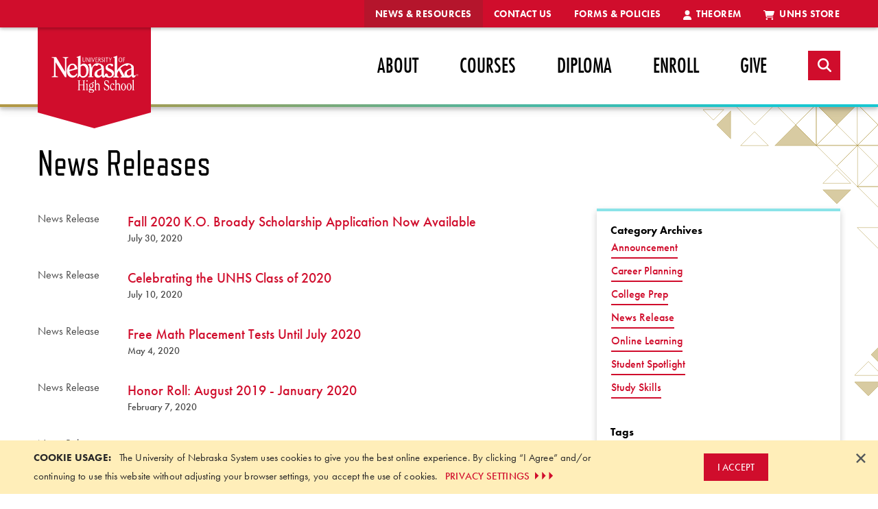

--- FILE ---
content_type: text/html; charset=utf-8
request_url: https://highschool.nebraska.edu/news-and-resources/news-release?page=11
body_size: 44113
content:

<!DOCTYPE html>
<html lang="en">
<head>
    <meta http-equiv="X-UA-Compatible" content="IE=edge">
    <meta http-equiv="Content-type" content="text/html; charset=utf-8">
    <meta content="width=device-width, initial-scale=1.0" name="viewport" />

<link rel="canonical" href="https://highschool.nebraska.edu/news-and-resources/news-release">
<title>News Releases</title>
<meta name="description" content="" />
<meta name="twitter:card" content="">
<meta name="title" property="og:title" content="News Releases" />
<meta property="og:url" content="https://highschool.nebraska.edu/news-and-resources/news-release" />
<meta property="og:image" content="" />
<meta property="og:description" content="" />
    <script src="https://code.jquery.com/jquery-3.7.1.min.js" integrity="sha256-/JqT3SQfawRcv/BIHPThkBvs0OEvtFFmqPF/lYI/Cxo=" crossorigin="anonymous"></script>
    <script>
        /*! ObjectFitCover 1.0.0 */
        !function () { function a(a) { b || c(function () { for (var b = a && a.elements || document.getElementsByClassName("object-fit-container"), c = 0; c < b.length; c++) { var d = b[c].getElementsByTagName("img")[0], e = d.currentSrc || d.src; b[c].style.backgroundImage = "url(" + e + ")" } }) } var b = "objectFit" in document.documentElement.style, c = function () { return window.requestAnimationFrame || function (a) { window.setTimeout(a, 10) } }(); if (!b) { document.documentElement.className += " no-object-fit"; var d = setInterval(function () { window.picturefill && (clearInterval(d), c(a)) }, 100); window.addEventListener("resize", function () { setTimeout(function () { a() }, 100) }) } window.objectFitCover = a }();
    </script>
    <link href="/css/default.css" rel="stylesheet" />
    <script src="https://use.typekit.net/cyu8vaq.js"></script>
    <script>
        try {
            Typekit.load({
                async: true
            });
        } catch (e) { }
    </script>
    <script src="https://kit.fontawesome.com/5b14b07c58.js" crossorigin="anonymous" data-search-pseudo-elements></script>

    <script src='https://www.google.com/recaptcha/api.js'></script>

    <!-- Google Tag Manager -->
    <script>
        (function (w, d, s, l, i) {
            w[l] = w[l] || []; w[l].push({
                'gtm.start':
                new Date().getTime(), event: 'gtm.js'
            }); var f = d.getElementsByTagName(s)[0],
            j = d.createElement(s), dl = l != 'dataLayer' ? '&l=' + l : ''; j.async = true; j.src =
            'https://www.googletagmanager.com/gtm.js?id=' + i + dl; f.parentNode.insertBefore(j, f);
        })(window, document, 'script', 'dataLayer', 'GTM-NZP9X27');</script>
    <!-- End Google Tag Manager -->

    
</head>
<body>
    <!-- Google Tag Manager (noscript) -->
    <noscript>
        <iframe src="https://www.googletagmanager.com/ns.html?id=GTM-NZP9X27"
                height="0" width="0" style="display:none;visibility:hidden"></iframe>
    </noscript>
    <!-- End Google Tag Manager (noscript) -->

    <!-- Begin Skip Content -->
    <nav class="skipnav" aria-label="Skip to Page Content">
        <a href="#">Skip Header and Navigation</a>
    </nav>
    <!-- End End Skip Content -->

    <!--Mobile Menu Stuff-->
    


<!--Begin Off Canvas Menu-->
<div class="off-canvas position-right" id="offCanvasRight" data-off-canvas data-position="right" data-transition="overlap">
    <!-- Close button -->
    <button class="close-button" aria-label="Close menu" type="button" data-close>
        <span aria-hidden="true">&times;</span>
    </button>
    <ul class="vertical menu">
        <!-- start of the drilldown multi level menu -->
        <li class="searchform-mobile">
            
            
<form method="get" action="/search">
    <input type="search" placeholder="Keyword Search" name="q" onfocus="if(this.value==this.defaultValue) this.value='';" onblur="if(this.value=='') this.value=this.defaultValue;"
           onkeydown="if (event.keyCode == 13) { this.form.submit(); return false; }" aria-label="Keyword Search">
    <input type="submit" class="sr-only" value="Search" />
</form>
        </li>
    </ul>

    <ul class="vertical menu" data-drilldown>
                <li>
                    <a class="level-1" href="/about" aria-label="">About</a>


    <ul class="menu vertical sub-section ">
        <li><a href="/about" target="_self" aria-label="">About</a></li>

                <li><a href="/about/meet-the-staff" class=" " target="_self" aria-label="">Meet the Staff</a></li>
                <li><a href="/-/media/unhs/files/pdf/school-profile.pdf" class=" " target="_blank" aria-label="About - School Profile">School Profile</a></li>
    </ul>
                </li>
                <li>
                    <a class="level-1" href="/courses" aria-label="Courses - Click to Expand">Courses</a>


    <ul class="menu vertical sub-section ">
        <li><a href="/courses" target="_self" aria-label="Courses - Click to Expand">Courses</a></li>

                <li><a href="/-/media/unhs/files/pdf/catalog.pdf" class=" " target="_blank" aria-label="Courses - Course Catalog">Course Catalog</a></li>
                <li><a href="https://highschoolstore.nebraska.edu/default.aspx" class=" " target="_blank" aria-label="Courses - Browse Courses">Browse Courses</a></li>
                <li><a href="/courses/how-courses-work" class=" " target="_self" aria-label="Courses - How Courses Work">How Courses Work</a></li>
                <li><a href="/courses/dual-credit" class=" " target="_self" aria-label="Courses - Dual Credit">Dual Credit</a></li>
                <li><a href="/courses/ncaa-information" class=" " target="_self" aria-label="Courses - NCAA Information">NCAA Information</a></li>
    </ul>
                </li>
                <li>
                    <a class="level-1" href="/diploma" aria-label="Diploma - Landing">Diploma</a>


    <ul class="menu vertical sub-section ">
        <li><a href="/diploma" target="_self" aria-label="Diploma - Landing">Diploma</a></li>

                <li><a href="/diploma/graduation" class=" " target="_self" aria-label="Diploma - Graduation">Graduation</a></li>
    </ul>
                </li>
                <li>
                    <a class="level-1" href="/enroll" aria-label="Enroll - Landing">Enroll</a>
                </li>
                <li>
                    <a class="level-1" href="/give" aria-label="">Give</a>


    <ul class="menu vertical sub-section ">
        <li><a href="/give" target="_self" aria-label="">Give</a></li>

                <li><a href="https://secure.nufoundation.org/give?fundid=01024030&amp;sitename=UNL%20University%20of%20Nebraska%20High%20School&amp;wprefer=https://nufoundation.org/?s=high+school" class=" " target="_blank" aria-label="">UNHS Development Fund</a></li>
    </ul>
                </li>

            <li>
                <a href="https://highschoolstore.nebraska.edu/default.aspx" target="_blank" title="" class="level-2">
                        <span class="fa fa-shopping-cart" aria-hidden="true"></span>
                    UNHS Store
                </a>
            </li>
            <li>
                <a href="https://theorem.nebraska.edu/" target="_blank" title="" class="level-2">
                        <span class="fa fa-user" aria-hidden="true"></span>
                    Theorem
                </a>
            </li>
            <li>
                <a href="#" target="_self" title="" class="level-2">
                    Forms &amp; Policies
                </a>


    <ul class="menu vertical sub-section ">
        <li><a href="/forms-and-policies" target="_self" aria-label="">Forms &amp; Policies</a></li>

                <li>
                    <a href="#" aria-label="Forms - Landing - Click to Expand">Forms</a>
                    

    <ul class="menu vertical sub-section ">
        <li><a href="/forms-and-policies/forms" target="_self" aria-label="Forms - Landing">Forms</a></li>

                <li><a href="/-/media/projects/unhs/pdfs/transcript-request-form.pdf" class=" " target="|Custom" aria-label="Use this form to order UNHS transcripts directly from us via postal mail or fax.">Transcript Request</a></li>
                <li><a href="http://www.parchment.com/" class=" " target="_blank" aria-label="Visit this site to order UNHS transcripts online through Parchment.com. UNHS has partnered with Parchment to order and send your transcript securely.">Parchment</a></li>
                <li><a href="/forms-and-policies/forms/transcript-evaluation" class=" " target="_self" aria-label="Submit this form along with official transcripts for adviser evaluation and program of study recommendations.">Transcript Evaluation</a></li>
                <li><a href="/-/media/projects/unhs/pdfs/local-school-approval-form.pdf" class=" " target="_blank" aria-label="Use this form to submit your proctor information if you plan to transfer UNHS credit to your local school.">Local School Approval</a></li>
                <li><a href="/forms-and-policies/forms/proctor-information" class=" " target="_self" aria-label="Use this form to submit your proctor information if you plan to earn your diploma with UNHS.">Proctor Information</a></li>
                <li><a href="/forms-and-policies/forms/student-information" class=" " target="_self" aria-label="Use this form to update a student&#39;s contact information and address.">Student Information</a></li>
                <li><a href="/-/media/projects/unhs/pdfs/unhs_lessonwrapper.pdf" class=" " target="_blank" aria-label="Use this form when mailing an assignment and/or project to UNHS.">Lesson Wrapper</a></li>
                <li><a href="/forms-and-policies/forms/graduation-clearance" class=" " target="_self" aria-label="UNHS diploma students preparing for graduation must complete this form.">Graduation Clearance</a></li>
                <li><a href="https://www.commonapp.org/" class=" " target="_blank" aria-label="UNHS students are encouraged to use the Common Application when beginning the process of applying to colleges and universities. UNHS advisers will complete a Secondary School Report and write letters of recommendation for students who have completed at least four UNHS courses. Students planning to use a different college application format should visit with their academic adviser first.">Common Application</a></li>
                <li><a href="/-/media/projects/unhs/pdfs/unhs-studentrecordrelease_writable.pdf" class=" " target="_blank" aria-label="Students 18 and older use this form to authorize the release of their academic information to specific individuals.">Student Record Release</a></li>
                <li><a href="/forms-and-policies/forms/catalog-request" class=" " target="_self" aria-label="Request a current course catalog here.">Catalog Request</a></li>
                <li><a href="/-/media/projects/unhs/pdfs/unhs-broadyschoolappform-august2025-writable.pdf" class=" " target="_blank" aria-label="Fill out this application form to apply for the K.O. Broady Scholarship. Scholarship funds are available seasonally to both current and prospective students and can be used to pay for tuition and administrative fees.">K.O. Broady Scholarship</a></li>
    </ul>

                </li>
                <li>
                    <a href="#" aria-label="Policies - Landing - Click to Expand">Policies/Information</a>
                    

    <ul class="menu vertical sub-section ">
        <li><a href="/forms-and-policies/policies---information" target="_self" aria-label="Policies - Landing">Policies/Information</a></li>

                <li><a href="/forms-and-policies/policies---information/academic-honesty" class=" " target="_self" aria-label="Policies - Academic Honesty Policy">Academic Honesty Policy</a></li>
                <li><a href="/forms-and-policies/policies---information/appropriate-use-policies" class=" " target="_self" aria-label="Policies - Appropriate Use Policies">Appropriate Use Policies</a></li>
                <li><a href="/forms-and-policies/policies---information/copyright" class=" " target="_self" aria-label="Policies - Copyright">Copyright</a></li>
                <li><a href="/forms-and-policies/policies---information/family-education-rights-and-privacy-act" class=" " target="_self" aria-label="Policies - Family Education Rights and Privacy Act (FERPA)">Family Education Rights and Privacy Act (FERPA)</a></li>
                <li><a href="/forms-and-policies/policies---information/financial-holds-returned-checks" class=" " target="_self" aria-label="Policies - Financial Holds &amp; Returned Checks">Financial Holds &amp; Returned Checks</a></li>
                <li><a href="/forms-and-policies/policies---information/grade-appeal-policy" class=" " target="_self" aria-label="Policies - Grade Appeal Policy">Grade Appeal Policy</a></li>
                <li><a href="/forms-and-policies/policies---information/nebraska-diploma-students-parents-information" class=" " target="_self" aria-label="Policies - Nebraska Diploma Students/Parents Information">Nebraska Diploma Students/Parents Information</a></li>
                <li><a href="/forms-and-policies/policies---information/ncaa-student-athletes" class=" " target="_self" aria-label="Policies - NCAA Student Athletes">NCAA Student Athletes</a></li>
                <li><a href="/forms-and-policies/policies---information/transcripts" class=" " target="_self" aria-label="Policies - Transcripts">Transcripts</a></li>
                <li><a href="/forms-and-policies/policies---information/transferring-credit-to-unhs" class=" " target="_self" aria-label="Policies - Transferring Credit to UNHS">Transferring Credit to UNHS</a></li>
                <li><a href="/forms-and-policies/faq/tuition-fees" class=" " target="_self" aria-label="Policies - Tuition and Costs">Tuition and Costs</a></li>
                <li><a href="/forms-and-policies/policies---information/university-regulations" class=" " target="_self" aria-label="Policies - University Regulations">University Regulations</a></li>
    </ul>

                </li>
                <li>
                    <a href="#" aria-label="Student Handbook - Landing - Click to Expand">Student Handbook</a>
                    

    <ul class="menu vertical sub-section ">
        <li><a href="/forms-and-policies/student-handbook" target="_self" aria-label="Student Handbook - Landing">Student Handbook</a></li>

                <li><a href="/-/media/projects/unhs/pdfs/student_handbook.pdf" class=" " target="_blank" aria-label="">Download Student Handbook</a></li>
                <li><a href="/forms-and-policies/student-handbook/getting-started" class=" " target="_self" aria-label="">Getting Started</a></li>
                <li><a href="/forms-and-policies/student-handbook/proctor-information" class=" " target="_self" aria-label="">Proctor Information</a></li>
                <li><a href="/forms-and-policies/student-handbook/parent-guardian-information" class=" " target="_self" aria-label="">Parent/Guardian Information</a></li>
                <li><a href="/forms-and-policies/student-handbook/theorem-learning-management-system" class=" " target="_self" aria-label="">Theorem Learning Management System</a></li>
                <li><a href="/forms-and-policies/student-handbook/technology-requirements" class=" " target="_self" aria-label="">Technology Requirements</a></li>
                <li><a href="/forms-and-policies/student-handbook/diploma-program" class=" " target="_self" aria-label="">Diploma Program</a></li>
                <li><a href="/forms-and-policies/student-handbook/graduation-requirements" class=" " target="_self" aria-label="">Graduation Requirements</a></li>
                <li><a href="/forms-and-policies/student-handbook/academic-plans" class=" " target="_self" aria-label="">Academic Plans</a></li>
                <li><a href="/forms-and-policies/student-handbook/honor-roll" class=" " target="_self" aria-label="">Honor Roll</a></li>
                <li><a href="/forms-and-policies/student-handbook/graduation-event" class=" " target="_self" aria-label="">Graduation Event</a></li>
                <li><a href="/forms-and-policies/student-handbook/ap-international-diploma" class=" " target="_self" aria-label="">AP International Diploma</a></li>
                <li><a href="/forms-and-policies/student-handbook/dual-credit" class=" " target="_self" aria-label="">Dual Credit</a></li>
    </ul>

                </li>
                <li>
                    <a href="#" aria-label="Frequently Asked Questions - Click to Expand">FAQ</a>
                    

    <ul class="menu vertical sub-section ">
        <li><a href="/forms-and-policies/faq" target="_self" aria-label="Frequently Asked Questions">FAQ</a></li>

                <li><a href="/forms-and-policies/faq/about-unhs" class=" " target="_self" aria-label="FAQ - About UNHS">About UNHS</a></li>
                <li><a href="/forms-and-policies/faq/transferring-credits" class=" " target="_self" aria-label="FAQ - Transferring Credits">Transferring Credits</a></li>
                <li><a href="/forms-and-policies/faq/transcripts" class=" " target="_self" aria-label="FAQ - Transcripts">Transcripts</a></li>
                <li><a href="/forms-and-policies/faq/courses" class=" " target="_self" aria-label="FAQ - Courses">Courses</a></li>
                <li><a href="/forms-and-policies/faq/proctors" class=" " target="_self" aria-label="FAQ - Proctors">Proctors</a></li>
                <li><a href="/forms-and-policies/faq/assignments-assessments" class=" " target="_self" aria-label="FAQ - Assignments &amp; Assessments">Assignments &amp; Assessments</a></li>
                <li><a href="/forms-and-policies/faq/tuition-fees" class=" " target="_self" aria-label="FAQ - Tuition &amp; Fees">Tuition &amp; Fees</a></li>
                <li><a href="/forms-and-policies/faq/miscellaneous" class=" " target="_self" aria-label="FAQ - Miscellaneous">Miscellaneous</a></li>
    </ul>

                </li>
    </ul>
            </li>
            <li>
                <a href="/contact-us" target="_self" title="" class="level-2">
                    Contact Us
                </a>
            </li>
            <li>
                <a href="/news-and-resources" target="_self" title="" class="level-2">
                    News &amp; Resources
                </a>
            </li>
    </ul>
</div>
<!--End Off Canvas Menu-->

    <!--Beging Page Content-->
    <div class="off-canvas-content" data-off-canvas-content>
        
<header class="mobile-header">
    <div class="title-bar">
        <div class="title-bar-left">
            
<a href="/" aria-label="Return to Home Page">
    <img src="/-/media/projects/unhs/logos/logo-hs-system-white.svg?h=47&amp;iar=0&amp;w=110" class="unhs-logo" alt="high school system logo" width="110" height="47" />
</a>
        </div>
        <div class="title-bar-right">
            <button class="menu-button" id="menuButton" type="button" data-toggle="offCanvasRight" aria-label="Open Menu">
                <span class="burger-icon"></span>
            </button>
        </div>
    </div>
</header>
<div class="desktop-header" data-sticky-container>
    <header class="sticky" data-sticky data-options="anchor: page; marginTop: 0; stickyOn: medium;">        
        
<div class="menu-secondary-nav top-bar">
    <div class="row">
        <div class="top-bar-right">
            <ul class="menu align-right">
                    <li class="">
                        <a href="https://highschoolstore.nebraska.edu/default.aspx" target="_blank" title="UNHS Store">
                                <span class="fa fa-shopping-cart" aria-hidden="true"></span>
                                UNHS Store
                        </a>
                    </li>
                    <li class="">
                        <a href="https://theorem.nebraska.edu/" target="_blank" title="Theorem">
                                <span class="fa fa-user" aria-hidden="true"></span>
                                Theorem
                        </a>
                    </li>
                    <li class="">
                        <a href="/forms-and-policies" target="_self" title="Forms &amp; Policies">
                                Forms &amp; Policies
                        </a>
                    </li>
                    <li class="">
                        <a href="/contact-us" target="_self" title="Contact Us">
                                Contact Us
                        </a>
                    </li>
                    <li class="current-section">
                        <a href="/news-and-resources" target="_self" title="News &amp; Resources">
                                News &amp; Resources
                        </a>
                    </li>
            </ul>
        </div>
    </div>
</div>
        <div class="menu-primary-nav top-bar">
            <div class="row column">
                <div class="top-bar-left">
                   
<a href="/" aria-label="Return to Home Page">
    <img src="/-/media/projects/unhs/logos/unhs_marketingchevron.svg?h=171&amp;iar=0&amp;w=189" class="unhs-logo-stacked" alt="University of Nebraska High School" width="189" height="171" />
    <img src="/-/media/projects/unhs/logos/logo-hs-system-black.svg?h=75&amp;iar=0&amp;w=175" class="unhs-logo" alt="University of Nebraska High School" width="175" height="75" />
</a>
                </div>
                <div class="top-bar-right">                   
                   <div class="searchform" id="searchform-desktop" data-toggler data-animate="fade-in fade-out" data-closable>
    <button class="close-button" data-close>&times;</button>
    
    
<form method="get" action="/search">
    <input type="search" placeholder="Keyword Search" name="q" onfocus="if(this.value==this.defaultValue) this.value='';" onblur="if(this.value=='') this.value=this.defaultValue;"
           onkeydown="if (event.keyCode == 13) { this.form.submit(); return false; }" aria-label="Keyword Search">
    <input type="submit" class="sr-only" value="Search" />
</form>
</div>
<ul class="dropdown menu" data-dropdown-menu>
            <li class=" has-submenu ">
                <a class="level-1" href="/about" target="_self">About</a>


    <ul class="submenu menu vertical" data-submenu>
            <li>
                <a href="/about/meet-the-staff" target="_self">Meet the Staff</a>
            </li>
            <li>
                <a href="/-/media/unhs/files/pdf/school-profile.pdf" target="_blank">School Profile</a>
            </li>
    </ul>
            </li>
            <li class=" has-submenu ">
                <a class="level-1" href="/courses" target="_self">Courses</a>


    <ul class="submenu menu vertical" data-submenu>
            <li>
                <a href="/-/media/unhs/files/pdf/catalog.pdf" target="_blank">Course Catalog</a>
            </li>
            <li>
                <a href="https://highschoolstore.nebraska.edu/default.aspx" target="_blank">Browse Courses</a>
            </li>
            <li>
                <a href="/courses/how-courses-work" target="_self">How Courses Work</a>
            </li>
            <li>
                <a href="/courses/dual-credit" target="_self">Dual Credit</a>
            </li>
            <li>
                <a href="/courses/ncaa-information" target="_self">NCAA Information</a>
            </li>
    </ul>
            </li>
            <li class=" has-submenu ">
                <a class="level-1" href="/diploma" target="_self">Diploma</a>


    <ul class="submenu menu vertical" data-submenu>
            <li>
                <a href="/diploma/graduation" target="_self">Graduation</a>
            </li>
    </ul>
            </li>
            <li class="">
                <a class="level-1" href="/enroll" target="_self">Enroll</a>
            </li>
            <li class=" has-submenu ">
                <a class="level-1" href="/give" target="_self">Give</a>


    <ul class="submenu menu vertical" data-submenu>
            <li>
                <a href="https://secure.nufoundation.org/give?fundid=01024030&amp;sitename=UNL%20University%20of%20Nebraska%20High%20School&amp;wprefer=https://nufoundation.org/?s=high+school" target="_blank">UNHS Development Fund</a>
            </li>
    </ul>
            </li>

    <li class="has-submenu menu-extension">
        <a class="level-1" href="#" aria-label="More">
            <span class="menu-icon">&nbsp;</span>
        </a>
        <ul class="submenu menu vertical" data-submenu tabindex="2">
                <li>
                    <a href="https://highschoolstore.nebraska.edu/default.aspx" target="_blank" title="UNHS Store" class="level-2">
                            <span class="fa fa-shopping-cart" aria-hidden="true"></span>
                        UNHS Store
                    </a>
                </li>
                <li>
                    <a href="https://theorem.nebraska.edu/" target="_blank" title="Theorem" class="level-2">
                            <span class="fa fa-user" aria-hidden="true"></span>
                        Theorem
                    </a>
                </li>
                <li>
                    <a href="/forms-and-policies" target="_self" title="Forms &amp; Policies" class="level-2">
                        Forms &amp; Policies
                    </a>
                </li>
                <li>
                    <a href="/contact-us" target="_self" title="Contact Us" class="level-2">
                        Contact Us
                    </a>
                </li>
                <li>
                    <a href="/news-and-resources" target="_self" title="News &amp; Resources" class="level-2">
                        News &amp; Resources
                    </a>
                </li>
        </ul>
    </li>
    <li>
        <button class="button search" data-toggle="searchform-desktop" aria-label="Search"><span class="fa fa-search"></span></button>
    </li>
</ul>

                </div>
            </div>
        </div>
    </header>
</div>


        <!--Begin Page Content-->
        <div id="" class="page-wrapper ">
            <div class="page-header">
                <div class="page-title show-for-sr">
                    <h1>University of Nebraska High School, News Releases</h1>
                </div>
                
            </div>
            <div class="page-content">
                
<div id="page-article-landing" class="page-wrapper two-column basic-header">
    <div class="page-header">
        <section class="component basic-content-header" aria-labelledby="section-8-4">
            <header class="row">
                <div class="large-8 columns">
                    <h2 id="section-8-4">News Releases</h2>
                </div>
            </header>
        </section>
    </div>
    <div class="page-content">
        <div class="row extra-padding">
            <div class="medium-8 columns left-column">
                

<section class="component article-feed list" aria-label="Aritcle Feed">
    <div class="article-list">
                <div class="row list-node">
                    <div class="medium-9 large-10 columns medium-push-3 large-push-2">
                        <h3 class="article-title"><a href="/news-and-resources/news-release/fall-2020-broady-scholarship-application">Fall 2020 K.O. Broady Scholarship Application Now Available</a></h3>

                            <p class="article-date">July 30, 2020</p>
                    </div>
                    <div class="medium-3 large-2 columns medium-pull-9 large-pull-10">
                        <a class="article-category" href="/news-and-resources/news-release" aria-label="Category - News Release">News Release</a>
                    </div>
                </div>
                <div class="row list-node">
                    <div class="medium-9 large-10 columns medium-push-3 large-push-2">
                        <h3 class="article-title"><a href="/news-and-resources/news-release/celebrating-the-unhs-class-of-2020">Celebrating the UNHS Class of 2020</a></h3>

                            <p class="article-date">July 10, 2020</p>
                    </div>
                    <div class="medium-3 large-2 columns medium-pull-9 large-pull-10">
                        <a class="article-category" href="/news-and-resources/news-release" aria-label="Category - News Release">News Release</a>
                    </div>
                </div>
                <div class="row list-node">
                    <div class="medium-9 large-10 columns medium-push-3 large-push-2">
                        <h3 class="article-title"><a href="/news-and-resources/news-release/free-math-placement-tests-until-july-31-2020">Free Math Placement Tests Until July 2020</a></h3>

                            <p class="article-date">May 4, 2020</p>
                    </div>
                    <div class="medium-3 large-2 columns medium-pull-9 large-pull-10">
                        <a class="article-category" href="/news-and-resources/news-release" aria-label="Category - News Release">News Release</a>
                    </div>
                </div>
                <div class="row list-node">
                    <div class="medium-9 large-10 columns medium-push-3 large-push-2">
                        <h3 class="article-title"><a href="/news-and-resources/news-release/honor-roll-august2019-january2020">Honor Roll: August 2019 - January 2020</a></h3>

                            <p class="article-date">February 7, 2020</p>
                    </div>
                    <div class="medium-3 large-2 columns medium-pull-9 large-pull-10">
                        <a class="article-category" href="/news-and-resources/news-release" aria-label="Category - News Release">News Release</a>
                    </div>
                </div>
                <div class="row list-node">
                    <div class="medium-9 large-10 columns medium-push-3 large-push-2">
                        <h3 class="article-title"><a href="/news-and-resources/news-release/spring-2020-course-updates">Spring 2020 UNHS Course Updates</a></h3>

                            <p class="article-date">January 31, 2020</p>
                    </div>
                    <div class="medium-3 large-2 columns medium-pull-9 large-pull-10">
                        <a class="article-category" href="/news-and-resources/news-release" aria-label="Category - News Release">News Release</a>
                    </div>
                </div>
    </div>
</section>

<section class="component article-navigation" aria-label="Article Paging">
<div class="pagination-container"><ul class="pagination"><li class="PagedList-skipToFirst"><a href="/news-and-resources/news-release?page=1">««</a></li><li class="PagedList-skipToPrevious"><a href="/news-and-resources/news-release?page=10" rel="prev">Previous</a></li><li class="PagedList-skipToPrevious"><a aria-label="Page 5" href="/news-and-resources/news-release?page=5" rel="prev">&#8230;</a></li><li><a href="/news-and-resources/news-release?page=6">6</a></li><li><a href="/news-and-resources/news-release?page=7">7</a></li><li><a href="/news-and-resources/news-release?page=8">8</a></li><li><a href="/news-and-resources/news-release?page=9">9</a></li><li><a href="/news-and-resources/news-release?page=10">10</a></li><li class="current">11</li><li><a href="/news-and-resources/news-release?page=12">12</a></li><li><a href="/news-and-resources/news-release?page=13">13</a></li><li><a href="/news-and-resources/news-release?page=14">14</a></li><li><a href="/news-and-resources/news-release?page=15">15</a></li><li class="PagedList-skipToNext"><a aria-label="Page 16" href="/news-and-resources/news-release?page=16" rel="next">&#8230;</a></li><li class="PagedList-skipToNext"><a href="/news-and-resources/news-release?page=12" rel="next">Next</a></li><li class="PagedList-skipToLast"><a href="/news-and-resources/news-release?page=20">»»</a></li></ul></div>
</section>
            </div>
            <div class="medium-4 columns right-column">
                
<section class="component sidebar-card card" aria-label="Sidebar">
    <div class="card-section">
    <h3>Category Archives</h3>
    <ul class="no-bullet">
            <li>
                <a class="button underline small" href="/news-and-resources/announcement">Announcement</a>
            </li>
            <li>
                <a class="button underline small" href="/news-and-resources/career-planning">Career Planning</a>
            </li>
            <li>
                <a class="button underline small" href="/news-and-resources/college-prep">College Prep</a>
            </li>
            <li>
                <a class="button underline small" href="/news-and-resources/news-release">News Release</a>
            </li>
            <li>
                <a class="button underline small" href="/news-and-resources/online-learning">Online Learning</a>
            </li>
            <li>
                <a class="button underline small" href="/news-and-resources/student-spotlight">Student Spotlight</a>
            </li>
            <li>
                <a class="button underline small" href="/news-and-resources/study-skills">Study Skills</a>
            </li>
    </ul>
</div><div class="card-section tag-links">
    <h3>Tags</h3>
    <div class="button-group small tight-space">
            <a class="button small" href="/news-and-resources?tag=Empowering-Students" aria-label="Tag - Career Planning">Career Planning</a>
            <a class="button small" href="/news-and-resources?tag=Honor-Roll" aria-label="Tag - Honor Roll">Honor Roll</a>
            <a class="button small" href="/news-and-resources?tag=New-Course" aria-label="Tag - New Course">New Course</a>
            <a class="button small" href="/news-and-resources?tag=Scholarships" aria-label="Tag - Scholarships">Scholarships</a>
            <a class="button small" href="/news-and-resources?tag=Student-Spotlight" aria-label="Tag - Student Spotlight">Student Spotlight</a>
    </div>
</div>


</section>
            </div>
        </div>
    </div>
</div>

            </div>
        </div>

        <!--End of Page Content-->
        <!--Begin Footer-->
        <footer class="site-footer">
            
<div class="row">
    <div class="medium-3 columns column-1">
        
<a href="/" aria-label="Return to Home Page">
    <img src="/-/media/projects/unhs/logos/logo-hs-system-black.svg?h=75&amp;iar=0&amp;w=175" class="unhs-logo" alt="University of Nebraska High School" width="175" height="75" />
</a>

<div class="social-icons">
        <a class="button social-icon" href="https://www.facebook.com/NebraskaHighSchool" target="_blank" aria-label="Follow us on Facebook">
            <span class="fa fa-facebook"></span>
        </a>
        <a class="button social-icon" href="https://x.com/unhschool" target="_blank" aria-label="Follow us on Twitter">
            <span class="fa fa-brands fa-x-twitter"></span>
        </a>
        <a class="button social-icon" href="https://theindependentlearner.com/" target="_blank" aria-label="Follow us on Wordpress">
            <span class="fa fa-wordpress"></span>
        </a>
        <a class="button social-icon" href="https://www.youtube.com/channel/UC-oX9-TXDgmMOpjLpaL0clA" target="_blank" aria-label="Follow us on Youtube">
            <span class="fa fa-youtube-play"></span>
        </a>
</div>
    </div>
    <div class="medium-2 columns column-2">
        
<nav aria-label="Footer Links">
    <ul class="menu-quick-links menu">
        <li class="menu-text">Quick Links</li>
            <li>
                <a href="https://theorem.nebraska.edu" target="_blank" title="Theorem Login - Quick Link">
                    Theorem Login
                </a>
            </li>
            <li>
                <a href="https://highschoolstore.nebraska.edu" target="_blank" title="UNHS Store - Quick Link">
                    UNHS Store
                </a>
            </li>
            <li>
                <a href="/forms-and-policies" target="_self" title="Forms &amp; Policies - Quick Link">
                    Forms &amp; Policies
                </a>
            </li>
            <li>
                <a href="https://nebraska.edu/privacy-statement" target="_blank" title="Online Privacy Statement - Quick Link">
                    Online Privacy Statement
                </a>
            </li>
    </ul>
</nav>
    </div>
    <div class="medium-4 columns column-3">
        
<div>
     <p class="small"><strong>Get the latest UNHS news and resources delivered to your inbox.</strong></p>
    <a class="button " data-open="newsletter-signup" onclick="javascript:return false;;return false;" href="#">Subscribe</a>
</div>
<div class="reveal " id="newsletter-signup" aria-label="UNHS Newsletter Sign Up" data-reveal data-animation-in="slide-in-up" data-animation-out="fade-out">
    <h2>Subscribe to our mailing list</h2>
<p class="lead">UNHS is proud to offer two eNewsletters that provide the latest news and resources:</p>
<ul>
    <li><strong>Voice</strong> for students and parents</li>
    <li><strong>Notes</strong> for educators</li>
</ul>
<hr>
<!-- Begin MailChimp Signup Form -->
<div id="mc_embed_signup">
    <form action="//nebraska.us1.list-manage.com/subscribe/post?u=16490cec388bcee8a9fd4e0f8&amp;id=1d67c2c688" method="post" id="mc-embedded-subscribe-form" name="mc-embedded-subscribe-form" class="validate" target="_blank" novalidate>
        <div class="mc_embed_signup_scroll row">
            <div class="mc-field-group medium-6 columns">
                <label for="mce-FNAME">First Name </label>
                <input type="text" value="" name="FNAME" class="required" id="mce-FNAME">
            </div>
            <div class="mc-field-group medium-6 columns">
                <label for="mce-LNAME">Last Name </label>
                <input type="text" value="" name="LNAME" class="required" id="mce-LNAME">
            </div>
        </div>
        <div class="row">
            <div class="mc-field-group medium-6 columns">
                <label for="mce-EMAIL">Email Address </label>
                <input type="email" value="" name="EMAIL" class="required email" id="mce-EMAIL">
            </div>
        </div>
        <div class="mc-field-group input-group row">
            <fieldset>
                <legend><strong>Choose Your eNewsletter</strong></legend>
                <div class="medium-5 columns">
                    <input type="radio" value="Student (Voice)" name="MMERGE3" id="mce-MMERGE3-1">
                    <label for="mce-MMERGE3-1">Voice (Students &amp; Parents)</label>
                </div>
                <div class="medium-5 columns end">
                    <input type="radio" value="Educator (Notes)" name="MMERGE3" id="mce-MMERGE3-0">
                    <label for="mce-MMERGE3-0">Notes (Educators)</label>
                </div>
            </fieldset>
        </div>
        <div class="row">
            <div class="medium-5 columns">
                <input type="submit" value="Subscribe" name="subscribe" id="mc-embedded-subscribe" class="button">
            </div>
            <div class="medium-5 columns end newsletter-archive">
                <p><a href="http://us1.campaign-archive2.com/home/?u=16490cec388bcee8a9fd4e0f8&id=1d67c2c688" title="View previous eNewsletters">View previous eNewsletters</a></p>
            </div>
        </div>
        <div id="mce-responses" class="clear">
            <div class="response" id="mce-error-response" style="display:none"></div>
            <div class="response" id="mce-success-response" style="display:none"></div>
        </div>
        <!-- real people should not fill this in and expect good things - do not remove this or risk form bot signups-->
        <div style="position: absolute; left: -5000px;" aria-hidden="true">
            <input type="text" name="b_16490cec388bcee8a9fd4e0f8_1d67c2c688" tabindex="0" value="" hidden>
        </div>
    </form>
</div>
<script type='text/javascript' src='//s3.amazonaws.com/downloads.mailchimp.com/js/mc-validate.js'></script>
<script type='text/javascript'>
    (function ($) {
        window.fnames = new Array();
        window.ftypes = new Array();
        fnames[0] = 'EMAIL';
        ftypes[0] = 'email';
        fnames[1] = 'FNAME';
        ftypes[1] = 'text';
        fnames[2] = 'LNAME';
        ftypes[2] = 'text';
        fnames[3] = 'MMERGE3';
        ftypes[3] = 'radio';
        fnames[4] = 'MMERGE4';
        ftypes[4] = 'text';
    }(jQuery));
    var $mcj = jQuery.noConflict(true);
</script>
<!--End mc_embed_signup-->
<button class="close-button" data-close aria-label="Close modal" type="button">
    <span aria-hidden="true">&times;</span>
</button>
</div>

<div>
    <p class="small"><strong>Have a question for UNHS?<br />
</strong></p>
<style>
label[for='mce-MMERGE3-1'] { margin-right: .5rem;}
</style>
    <a class="button hollow" href="/contact-us">Contact Us</a>
</div>
    <div class="school-code">
	<p class="small"><strong>CEEB School Code: 281316</strong></p>
</div>

<style>
.site-footer .column-3 div.school-code {
	margin-top: 1.25rem;
}

@media print, screen and (min-width: 64em) {
.site-footer .column-3 div.school-code {
		margin-right: 7rem;
	}
}
</style>

    </div>
    <div class="medium-3 columns column-4">
        

<a href="http://online.nebraska.edu/" target="_blank" aria-label="University of Nebraska Online Worldwide">
    <img src="/-/media/projects/unhs/logos/logo-system-black.svg?h=387&amp;iar=0&amp;w=900" class="nuow-logo" alt="University of Nebraska Online Worldwide" width="900" height="387" />
</a>
    </div>
</div>
<div class="row">
    
<div class="medium-6 columns copyright">
    <small>&copy; UNIVERSITY OF NEBRASKA BOARD OF REGENTS</small>
</div>
<div class="medium-6 columns policies">
    <small><a target="_blank" rel="noopener noreferrer" href="https://nebraska.edu/nondiscrimination">NOTICE OF NONDISCRIMINATION</a></small>
</div>
</div>
<nav class="menu-footer menu-centered">
    
<ul class="menu">
        <li>
            <a href="/" target="_self" title="Home - Footer Menu Item">
                Home
            </a>
        </li>
        <li>
            <a href="/about" target="_self" title="About - Footer Menu Item">
                About
            </a>
        </li>
        <li>
            <a href="/courses" target="_self" title="Courses - Footer Menu Item">
                Courses
            </a>
        </li>
        <li>
            <a href="/diploma" target="_self" title="Diploma - Footer Menu Item">
                Diploma
            </a>
        </li>
        <li>
            <a href="/enroll" target="_self" title="Enroll - Footer Menu Item">
                Enroll
            </a>
        </li>
</ul>
</nav>
        </footer>
    </div>
    <script src="/js/unhs.js"></script>
    <script type="text/javascript">
        $('.mobile-header').scrollupbar();
    </script>
    <script type="text/javascript">
        //Hamburger Menu Toggle
        $(".menu-button").click(function () {
            $(this).toggleClass('is-active');
        });

        $(".js-off-canvas-exit").click(function () {
            $("#menuButton").removeClass("is-active");
        });
    </script>
    <cookie-policy></cookie-policy>
	<script src="https://nebraska.edu/_files/js/cookie-policy.js" defer></script>
</body>
</html>

--- FILE ---
content_type: text/css
request_url: https://highschool.nebraska.edu/css/default.css
body_size: 177351
content:
@charset "UTF-8";
/*! normalize-scss | MIT/GPLv2 License | bit.ly/normalize-scss */html{font-family:sans-serif;line-height:1.15;-ms-text-size-adjust:100%;-webkit-text-size-adjust:100%}article,aside,footer,header,nav,section{display:block}h1{font-size:2em;margin:.67em 0}figcaption,figure{display:block}figure{margin:1em 40px}hr{box-sizing:content-box;overflow:visible}main{display:block}pre{font-family:monospace,monospace;font-size:1em}a{background-color:transparent;-webkit-text-decoration-skip:objects}a:active,a:hover{outline-width:0}abbr[title]{border-bottom:none;text-decoration:underline;text-decoration:underline dotted}b,strong{font-weight:inherit;font-weight:bolder}code,kbd,samp{font-family:monospace,monospace;font-size:1em}dfn{font-style:italic}mark{background-color:#ff0;color:#000}sub,sup{font-size:75%;line-height:0;position:relative;vertical-align:baseline}sub{bottom:-.25em}sup{top:-.5em}audio,video{display:inline-block}audio:not([controls]){display:none;height:0}img{border-style:none}svg:not(:root){overflow:hidden}button,input,optgroup,select,textarea{font-family:sans-serif;font-size:100%;line-height:1.15;margin:0}button{overflow:visible}button,select{text-transform:none}[type=reset],[type=submit],button,html [type=button]{-webkit-appearance:button}[type=button]::-moz-focus-inner,[type=reset]::-moz-focus-inner,[type=submit]::-moz-focus-inner,button::-moz-focus-inner{border-style:none;padding:0}[type=button]:-moz-focusring,[type=reset]:-moz-focusring,[type=submit]:-moz-focusring,button:-moz-focusring{outline:1px dotted ButtonText}input{overflow:visible}[type=checkbox],[type=radio]{box-sizing:border-box;padding:0}[type=number]::-webkit-inner-spin-button,[type=number]::-webkit-outer-spin-button{height:auto}[type=search]{-webkit-appearance:textfield;outline-offset:-2px}[type=search]::-webkit-search-cancel-button,[type=search]::-webkit-search-decoration{-webkit-appearance:none}::-webkit-file-upload-button{-webkit-appearance:button;font:inherit}fieldset{border:1px solid silver;margin:0 2px;padding:.35em .625em .75em}legend{box-sizing:border-box;display:table;padding:0;color:inherit;white-space:normal}progress{display:inline-block;vertical-align:baseline}textarea{overflow:auto}details{display:block}summary{display:list-item}menu{display:block}canvas{display:inline-block}[hidden],template{display:none}.foundation-mq{font-family:"small=0em&medium=40em&large=64em&xlarge=75em&xxlarge=90em"}html{box-sizing:border-box;font-size:100%}*,:after,:before{box-sizing:inherit}body{margin:0;padding:0;background:#fff;font-family:futura-pt,Futura PT,sans-serif;font-weight:400;line-height:1.4;color:#282728;-webkit-font-smoothing:antialiased;-moz-osx-font-smoothing:grayscale}img{display:inline-block;vertical-align:middle;max-width:100%;height:auto;-ms-interpolation-mode:bicubic}textarea{height:auto;min-height:50px;border-radius:0}select{width:100%}.map_canvas embed,.map_canvas img,.map_canvas object,.mqa-display embed,.mqa-display img,.mqa-display object{max-width:none!important}button{padding:0;appearance:none;border:0;border-radius:0;background:transparent;line-height:1}[data-whatinput=mouse] button{outline:0}.is-visible{display:block!important}.is-hidden{display:none!important}.row{max-width:75rem;margin-right:auto;margin-left:auto}.row:after,.row:before{display:table;content:" "}.row:after{clear:both}.row.collapse>.column,.row.collapse>.columns{padding-right:0;padding-left:0}.row .row{margin-right:-.625rem;margin-left:-.625rem}@media print,screen and (min-width:40em){.row .row{margin-right:-.9375rem;margin-left:-.9375rem}}@media print,screen and (min-width:64em){.row .row{margin-right:-.9375rem;margin-left:-.9375rem}}@media screen and (min-width:75em){.row .row{margin-right:-.9375rem;margin-left:-.9375rem}}.row .row.collapse{margin-right:0;margin-left:0}.row.expanded{max-width:none}.row.expanded .row{margin-right:auto;margin-left:auto}.row.gutter-small>.column,.row.gutter-small>.columns{padding-right:.625rem;padding-left:.625rem}.row.gutter-medium>.column,.row.gutter-medium>.columns{padding-right:.9375rem;padding-left:.9375rem}.column,.columns{width:100%;float:left;padding-right:.625rem;padding-left:.625rem}@media print,screen and (min-width:40em){.column,.columns{padding-right:.9375rem;padding-left:.9375rem}}.column:last-child:not(:first-child),.columns:last-child:not(:first-child){float:right}.column.end:last-child:last-child,.end.columns:last-child:last-child{float:left}.column.row.row,.row.row.columns{float:none}.row .column.row.row,.row .row.row.columns{margin-right:0;margin-left:0;padding-right:0;padding-left:0}.small-1{width:8.33333%}.small-push-1{position:relative;left:8.33333%}.small-pull-1{position:relative;left:-8.33333%}.small-offset-0{margin-left:0}.small-2{width:16.66667%}.small-push-2{position:relative;left:16.66667%}.small-pull-2{position:relative;left:-16.66667%}.small-offset-1{margin-left:8.33333%}.small-3{width:25%}.small-push-3{position:relative;left:25%}.small-pull-3{position:relative;left:-25%}.small-offset-2{margin-left:16.66667%}.small-4{width:33.33333%}.small-push-4{position:relative;left:33.33333%}.small-pull-4{position:relative;left:-33.33333%}.small-offset-3{margin-left:25%}.small-5{width:41.66667%}.small-push-5{position:relative;left:41.66667%}.small-pull-5{position:relative;left:-41.66667%}.small-offset-4{margin-left:33.33333%}.small-6{width:50%}.small-push-6{position:relative;left:50%}.small-pull-6{position:relative;left:-50%}.small-offset-5{margin-left:41.66667%}.small-7{width:58.33333%}.small-push-7{position:relative;left:58.33333%}.small-pull-7{position:relative;left:-58.33333%}.small-offset-6{margin-left:50%}.small-8{width:66.66667%}.small-push-8{position:relative;left:66.66667%}.small-pull-8{position:relative;left:-66.66667%}.small-offset-7{margin-left:58.33333%}.small-9{width:75%}.small-push-9{position:relative;left:75%}.small-pull-9{position:relative;left:-75%}.small-offset-8{margin-left:66.66667%}.small-10{width:83.33333%}.small-push-10{position:relative;left:83.33333%}.small-pull-10{position:relative;left:-83.33333%}.small-offset-9{margin-left:75%}.small-11{width:91.66667%}.small-push-11{position:relative;left:91.66667%}.small-pull-11{position:relative;left:-91.66667%}.small-offset-10{margin-left:83.33333%}.small-12{width:100%}.small-offset-11{margin-left:91.66667%}.small-up-1>.column,.small-up-1>.columns{float:left;width:100%}.small-up-1>.column:nth-of-type(1n),.small-up-1>.columns:nth-of-type(1n){clear:none}.small-up-1>.column:nth-of-type(1n+1),.small-up-1>.columns:nth-of-type(1n+1){clear:both}.small-up-1>.column:last-child,.small-up-1>.columns:last-child{float:left}.small-up-2>.column,.small-up-2>.columns{float:left;width:50%}.small-up-2>.column:nth-of-type(1n),.small-up-2>.columns:nth-of-type(1n){clear:none}.small-up-2>.column:nth-of-type(odd),.small-up-2>.columns:nth-of-type(odd){clear:both}.small-up-2>.column:last-child,.small-up-2>.columns:last-child{float:left}.small-up-3>.column,.small-up-3>.columns{float:left;width:33.33333%}.small-up-3>.column:nth-of-type(1n),.small-up-3>.columns:nth-of-type(1n){clear:none}.small-up-3>.column:nth-of-type(3n+1),.small-up-3>.columns:nth-of-type(3n+1){clear:both}.small-up-3>.column:last-child,.small-up-3>.columns:last-child{float:left}.small-up-4>.column,.small-up-4>.columns{float:left;width:25%}.small-up-4>.column:nth-of-type(1n),.small-up-4>.columns:nth-of-type(1n){clear:none}.small-up-4>.column:nth-of-type(4n+1),.small-up-4>.columns:nth-of-type(4n+1){clear:both}.small-up-4>.column:last-child,.small-up-4>.columns:last-child{float:left}.small-up-5>.column,.small-up-5>.columns{float:left;width:20%}.small-up-5>.column:nth-of-type(1n),.small-up-5>.columns:nth-of-type(1n){clear:none}.small-up-5>.column:nth-of-type(5n+1),.small-up-5>.columns:nth-of-type(5n+1){clear:both}.small-up-5>.column:last-child,.small-up-5>.columns:last-child{float:left}.small-up-6>.column,.small-up-6>.columns{float:left;width:16.66667%}.small-up-6>.column:nth-of-type(1n),.small-up-6>.columns:nth-of-type(1n){clear:none}.small-up-6>.column:nth-of-type(6n+1),.small-up-6>.columns:nth-of-type(6n+1){clear:both}.small-up-6>.column:last-child,.small-up-6>.columns:last-child{float:left}.small-up-7>.column,.small-up-7>.columns{float:left;width:14.28571%}.small-up-7>.column:nth-of-type(1n),.small-up-7>.columns:nth-of-type(1n){clear:none}.small-up-7>.column:nth-of-type(7n+1),.small-up-7>.columns:nth-of-type(7n+1){clear:both}.small-up-7>.column:last-child,.small-up-7>.columns:last-child{float:left}.small-up-8>.column,.small-up-8>.columns{float:left;width:12.5%}.small-up-8>.column:nth-of-type(1n),.small-up-8>.columns:nth-of-type(1n){clear:none}.small-up-8>.column:nth-of-type(8n+1),.small-up-8>.columns:nth-of-type(8n+1){clear:both}.small-up-8>.column:last-child,.small-up-8>.columns:last-child{float:left}.small-collapse>.column,.small-collapse>.columns{padding-right:0;padding-left:0}.expanded.row .small-collapse.row,.small-collapse .row{margin-right:0;margin-left:0}.small-uncollapse>.column,.small-uncollapse>.columns{padding-right:.625rem;padding-left:.625rem}.small-centered{margin-right:auto;margin-left:auto}.small-centered,.small-centered:last-child:not(:first-child){float:none;clear:both}.small-pull-0,.small-push-0,.small-uncentered{position:static;float:left;margin-right:0;margin-left:0}@media print,screen and (min-width:40em){.medium-1{width:8.33333%}.medium-push-1{position:relative;left:8.33333%}.medium-pull-1{position:relative;left:-8.33333%}.medium-offset-0{margin-left:0}.medium-2{width:16.66667%}.medium-push-2{position:relative;left:16.66667%}.medium-pull-2{position:relative;left:-16.66667%}.medium-offset-1{margin-left:8.33333%}.medium-3{width:25%}.medium-push-3{position:relative;left:25%}.medium-pull-3{position:relative;left:-25%}.medium-offset-2{margin-left:16.66667%}.medium-4{width:33.33333%}.medium-push-4{position:relative;left:33.33333%}.medium-pull-4{position:relative;left:-33.33333%}.medium-offset-3{margin-left:25%}.medium-5{width:41.66667%}.medium-push-5{position:relative;left:41.66667%}.medium-pull-5{position:relative;left:-41.66667%}.medium-offset-4{margin-left:33.33333%}.medium-6{width:50%}.medium-push-6{position:relative;left:50%}.medium-pull-6{position:relative;left:-50%}.medium-offset-5{margin-left:41.66667%}.medium-7{width:58.33333%}.medium-push-7{position:relative;left:58.33333%}.medium-pull-7{position:relative;left:-58.33333%}.medium-offset-6{margin-left:50%}.medium-8{width:66.66667%}.medium-push-8{position:relative;left:66.66667%}.medium-pull-8{position:relative;left:-66.66667%}.medium-offset-7{margin-left:58.33333%}.medium-9{width:75%}.medium-push-9{position:relative;left:75%}.medium-pull-9{position:relative;left:-75%}.medium-offset-8{margin-left:66.66667%}.medium-10{width:83.33333%}.medium-push-10{position:relative;left:83.33333%}.medium-pull-10{position:relative;left:-83.33333%}.medium-offset-9{margin-left:75%}.medium-11{width:91.66667%}.medium-push-11{position:relative;left:91.66667%}.medium-pull-11{position:relative;left:-91.66667%}.medium-offset-10{margin-left:83.33333%}.medium-12{width:100%}.medium-offset-11{margin-left:91.66667%}.medium-up-1>.column,.medium-up-1>.columns{float:left;width:100%}.medium-up-1>.column:nth-of-type(1n),.medium-up-1>.columns:nth-of-type(1n){clear:none}.medium-up-1>.column:nth-of-type(1n+1),.medium-up-1>.columns:nth-of-type(1n+1){clear:both}.medium-up-1>.column:last-child,.medium-up-1>.columns:last-child{float:left}.medium-up-2>.column,.medium-up-2>.columns{float:left;width:50%}.medium-up-2>.column:nth-of-type(1n),.medium-up-2>.columns:nth-of-type(1n){clear:none}.medium-up-2>.column:nth-of-type(odd),.medium-up-2>.columns:nth-of-type(odd){clear:both}.medium-up-2>.column:last-child,.medium-up-2>.columns:last-child{float:left}.medium-up-3>.column,.medium-up-3>.columns{float:left;width:33.33333%}.medium-up-3>.column:nth-of-type(1n),.medium-up-3>.columns:nth-of-type(1n){clear:none}.medium-up-3>.column:nth-of-type(3n+1),.medium-up-3>.columns:nth-of-type(3n+1){clear:both}.medium-up-3>.column:last-child,.medium-up-3>.columns:last-child{float:left}.medium-up-4>.column,.medium-up-4>.columns{float:left;width:25%}.medium-up-4>.column:nth-of-type(1n),.medium-up-4>.columns:nth-of-type(1n){clear:none}.medium-up-4>.column:nth-of-type(4n+1),.medium-up-4>.columns:nth-of-type(4n+1){clear:both}.medium-up-4>.column:last-child,.medium-up-4>.columns:last-child{float:left}.medium-up-5>.column,.medium-up-5>.columns{float:left;width:20%}.medium-up-5>.column:nth-of-type(1n),.medium-up-5>.columns:nth-of-type(1n){clear:none}.medium-up-5>.column:nth-of-type(5n+1),.medium-up-5>.columns:nth-of-type(5n+1){clear:both}.medium-up-5>.column:last-child,.medium-up-5>.columns:last-child{float:left}.medium-up-6>.column,.medium-up-6>.columns{float:left;width:16.66667%}.medium-up-6>.column:nth-of-type(1n),.medium-up-6>.columns:nth-of-type(1n){clear:none}.medium-up-6>.column:nth-of-type(6n+1),.medium-up-6>.columns:nth-of-type(6n+1){clear:both}.medium-up-6>.column:last-child,.medium-up-6>.columns:last-child{float:left}.medium-up-7>.column,.medium-up-7>.columns{float:left;width:14.28571%}.medium-up-7>.column:nth-of-type(1n),.medium-up-7>.columns:nth-of-type(1n){clear:none}.medium-up-7>.column:nth-of-type(7n+1),.medium-up-7>.columns:nth-of-type(7n+1){clear:both}.medium-up-7>.column:last-child,.medium-up-7>.columns:last-child{float:left}.medium-up-8>.column,.medium-up-8>.columns{float:left;width:12.5%}.medium-up-8>.column:nth-of-type(1n),.medium-up-8>.columns:nth-of-type(1n){clear:none}.medium-up-8>.column:nth-of-type(8n+1),.medium-up-8>.columns:nth-of-type(8n+1){clear:both}.medium-up-8>.column:last-child,.medium-up-8>.columns:last-child{float:left}.medium-collapse>.column,.medium-collapse>.columns{padding-right:0;padding-left:0}.expanded.row .medium-collapse.row,.medium-collapse .row{margin-right:0;margin-left:0}.medium-uncollapse>.column,.medium-uncollapse>.columns{padding-right:.9375rem;padding-left:.9375rem}.medium-centered{margin-right:auto;margin-left:auto}.medium-centered,.medium-centered:last-child:not(:first-child){float:none;clear:both}.medium-pull-0,.medium-push-0,.medium-uncentered{position:static;float:left;margin-right:0;margin-left:0}}@media print,screen and (min-width:64em){.large-1{width:8.33333%}.large-push-1{position:relative;left:8.33333%}.large-pull-1{position:relative;left:-8.33333%}.large-offset-0{margin-left:0}.large-2{width:16.66667%}.large-push-2{position:relative;left:16.66667%}.large-pull-2{position:relative;left:-16.66667%}.large-offset-1{margin-left:8.33333%}.large-3{width:25%}.large-push-3{position:relative;left:25%}.large-pull-3{position:relative;left:-25%}.large-offset-2{margin-left:16.66667%}.large-4{width:33.33333%}.large-push-4{position:relative;left:33.33333%}.large-pull-4{position:relative;left:-33.33333%}.large-offset-3{margin-left:25%}.large-5{width:41.66667%}.large-push-5{position:relative;left:41.66667%}.large-pull-5{position:relative;left:-41.66667%}.large-offset-4{margin-left:33.33333%}.large-6{width:50%}.large-push-6{position:relative;left:50%}.large-pull-6{position:relative;left:-50%}.large-offset-5{margin-left:41.66667%}.large-7{width:58.33333%}.large-push-7{position:relative;left:58.33333%}.large-pull-7{position:relative;left:-58.33333%}.large-offset-6{margin-left:50%}.large-8{width:66.66667%}.large-push-8{position:relative;left:66.66667%}.large-pull-8{position:relative;left:-66.66667%}.large-offset-7{margin-left:58.33333%}.large-9{width:75%}.large-push-9{position:relative;left:75%}.large-pull-9{position:relative;left:-75%}.large-offset-8{margin-left:66.66667%}.large-10{width:83.33333%}.large-push-10{position:relative;left:83.33333%}.large-pull-10{position:relative;left:-83.33333%}.large-offset-9{margin-left:75%}.large-11{width:91.66667%}.large-push-11{position:relative;left:91.66667%}.large-pull-11{position:relative;left:-91.66667%}.large-offset-10{margin-left:83.33333%}.large-12{width:100%}.large-offset-11{margin-left:91.66667%}.large-up-1>.column,.large-up-1>.columns{float:left;width:100%}.large-up-1>.column:nth-of-type(1n),.large-up-1>.columns:nth-of-type(1n){clear:none}.large-up-1>.column:nth-of-type(1n+1),.large-up-1>.columns:nth-of-type(1n+1){clear:both}.large-up-1>.column:last-child,.large-up-1>.columns:last-child{float:left}.large-up-2>.column,.large-up-2>.columns{float:left;width:50%}.large-up-2>.column:nth-of-type(1n),.large-up-2>.columns:nth-of-type(1n){clear:none}.large-up-2>.column:nth-of-type(odd),.large-up-2>.columns:nth-of-type(odd){clear:both}.large-up-2>.column:last-child,.large-up-2>.columns:last-child{float:left}.large-up-3>.column,.large-up-3>.columns{float:left;width:33.33333%}.large-up-3>.column:nth-of-type(1n),.large-up-3>.columns:nth-of-type(1n){clear:none}.large-up-3>.column:nth-of-type(3n+1),.large-up-3>.columns:nth-of-type(3n+1){clear:both}.large-up-3>.column:last-child,.large-up-3>.columns:last-child{float:left}.large-up-4>.column,.large-up-4>.columns{float:left;width:25%}.large-up-4>.column:nth-of-type(1n),.large-up-4>.columns:nth-of-type(1n){clear:none}.large-up-4>.column:nth-of-type(4n+1),.large-up-4>.columns:nth-of-type(4n+1){clear:both}.large-up-4>.column:last-child,.large-up-4>.columns:last-child{float:left}.large-up-5>.column,.large-up-5>.columns{float:left;width:20%}.large-up-5>.column:nth-of-type(1n),.large-up-5>.columns:nth-of-type(1n){clear:none}.large-up-5>.column:nth-of-type(5n+1),.large-up-5>.columns:nth-of-type(5n+1){clear:both}.large-up-5>.column:last-child,.large-up-5>.columns:last-child{float:left}.large-up-6>.column,.large-up-6>.columns{float:left;width:16.66667%}.large-up-6>.column:nth-of-type(1n),.large-up-6>.columns:nth-of-type(1n){clear:none}.large-up-6>.column:nth-of-type(6n+1),.large-up-6>.columns:nth-of-type(6n+1){clear:both}.large-up-6>.column:last-child,.large-up-6>.columns:last-child{float:left}.large-up-7>.column,.large-up-7>.columns{float:left;width:14.28571%}.large-up-7>.column:nth-of-type(1n),.large-up-7>.columns:nth-of-type(1n){clear:none}.large-up-7>.column:nth-of-type(7n+1),.large-up-7>.columns:nth-of-type(7n+1){clear:both}.large-up-7>.column:last-child,.large-up-7>.columns:last-child{float:left}.large-up-8>.column,.large-up-8>.columns{float:left;width:12.5%}.large-up-8>.column:nth-of-type(1n),.large-up-8>.columns:nth-of-type(1n){clear:none}.large-up-8>.column:nth-of-type(8n+1),.large-up-8>.columns:nth-of-type(8n+1){clear:both}.large-up-8>.column:last-child,.large-up-8>.columns:last-child{float:left}.large-collapse>.column,.large-collapse>.columns{padding-right:0;padding-left:0}.expanded.row .large-collapse.row,.large-collapse .row{margin-right:0;margin-left:0}.large-uncollapse>.column,.large-uncollapse>.columns{padding-right:.9375rem;padding-left:.9375rem}.large-centered{margin-right:auto;margin-left:auto}.large-centered,.large-centered:last-child:not(:first-child){float:none;clear:both}.large-pull-0,.large-push-0,.large-uncentered{position:static;float:left;margin-right:0;margin-left:0}}@media screen and (min-width:75em){.xlarge-1{width:8.33333%}.xlarge-push-1{position:relative;left:8.33333%}.xlarge-pull-1{position:relative;left:-8.33333%}.xlarge-offset-0{margin-left:0}.xlarge-2{width:16.66667%}.xlarge-push-2{position:relative;left:16.66667%}.xlarge-pull-2{position:relative;left:-16.66667%}.xlarge-offset-1{margin-left:8.33333%}.xlarge-3{width:25%}.xlarge-push-3{position:relative;left:25%}.xlarge-pull-3{position:relative;left:-25%}.xlarge-offset-2{margin-left:16.66667%}.xlarge-4{width:33.33333%}.xlarge-push-4{position:relative;left:33.33333%}.xlarge-pull-4{position:relative;left:-33.33333%}.xlarge-offset-3{margin-left:25%}.xlarge-5{width:41.66667%}.xlarge-push-5{position:relative;left:41.66667%}.xlarge-pull-5{position:relative;left:-41.66667%}.xlarge-offset-4{margin-left:33.33333%}.xlarge-6{width:50%}.xlarge-push-6{position:relative;left:50%}.xlarge-pull-6{position:relative;left:-50%}.xlarge-offset-5{margin-left:41.66667%}.xlarge-7{width:58.33333%}.xlarge-push-7{position:relative;left:58.33333%}.xlarge-pull-7{position:relative;left:-58.33333%}.xlarge-offset-6{margin-left:50%}.xlarge-8{width:66.66667%}.xlarge-push-8{position:relative;left:66.66667%}.xlarge-pull-8{position:relative;left:-66.66667%}.xlarge-offset-7{margin-left:58.33333%}.xlarge-9{width:75%}.xlarge-push-9{position:relative;left:75%}.xlarge-pull-9{position:relative;left:-75%}.xlarge-offset-8{margin-left:66.66667%}.xlarge-10{width:83.33333%}.xlarge-push-10{position:relative;left:83.33333%}.xlarge-pull-10{position:relative;left:-83.33333%}.xlarge-offset-9{margin-left:75%}.xlarge-11{width:91.66667%}.xlarge-push-11{position:relative;left:91.66667%}.xlarge-pull-11{position:relative;left:-91.66667%}.xlarge-offset-10{margin-left:83.33333%}.xlarge-12{width:100%}.xlarge-offset-11{margin-left:91.66667%}.xlarge-up-1>.column,.xlarge-up-1>.columns{float:left;width:100%}.xlarge-up-1>.column:nth-of-type(1n),.xlarge-up-1>.columns:nth-of-type(1n){clear:none}.xlarge-up-1>.column:nth-of-type(1n+1),.xlarge-up-1>.columns:nth-of-type(1n+1){clear:both}.xlarge-up-1>.column:last-child,.xlarge-up-1>.columns:last-child{float:left}.xlarge-up-2>.column,.xlarge-up-2>.columns{float:left;width:50%}.xlarge-up-2>.column:nth-of-type(1n),.xlarge-up-2>.columns:nth-of-type(1n){clear:none}.xlarge-up-2>.column:nth-of-type(odd),.xlarge-up-2>.columns:nth-of-type(odd){clear:both}.xlarge-up-2>.column:last-child,.xlarge-up-2>.columns:last-child{float:left}.xlarge-up-3>.column,.xlarge-up-3>.columns{float:left;width:33.33333%}.xlarge-up-3>.column:nth-of-type(1n),.xlarge-up-3>.columns:nth-of-type(1n){clear:none}.xlarge-up-3>.column:nth-of-type(3n+1),.xlarge-up-3>.columns:nth-of-type(3n+1){clear:both}.xlarge-up-3>.column:last-child,.xlarge-up-3>.columns:last-child{float:left}.xlarge-up-4>.column,.xlarge-up-4>.columns{float:left;width:25%}.xlarge-up-4>.column:nth-of-type(1n),.xlarge-up-4>.columns:nth-of-type(1n){clear:none}.xlarge-up-4>.column:nth-of-type(4n+1),.xlarge-up-4>.columns:nth-of-type(4n+1){clear:both}.xlarge-up-4>.column:last-child,.xlarge-up-4>.columns:last-child{float:left}.xlarge-up-5>.column,.xlarge-up-5>.columns{float:left;width:20%}.xlarge-up-5>.column:nth-of-type(1n),.xlarge-up-5>.columns:nth-of-type(1n){clear:none}.xlarge-up-5>.column:nth-of-type(5n+1),.xlarge-up-5>.columns:nth-of-type(5n+1){clear:both}.xlarge-up-5>.column:last-child,.xlarge-up-5>.columns:last-child{float:left}.xlarge-up-6>.column,.xlarge-up-6>.columns{float:left;width:16.66667%}.xlarge-up-6>.column:nth-of-type(1n),.xlarge-up-6>.columns:nth-of-type(1n){clear:none}.xlarge-up-6>.column:nth-of-type(6n+1),.xlarge-up-6>.columns:nth-of-type(6n+1){clear:both}.xlarge-up-6>.column:last-child,.xlarge-up-6>.columns:last-child{float:left}.xlarge-up-7>.column,.xlarge-up-7>.columns{float:left;width:14.28571%}.xlarge-up-7>.column:nth-of-type(1n),.xlarge-up-7>.columns:nth-of-type(1n){clear:none}.xlarge-up-7>.column:nth-of-type(7n+1),.xlarge-up-7>.columns:nth-of-type(7n+1){clear:both}.xlarge-up-7>.column:last-child,.xlarge-up-7>.columns:last-child{float:left}.xlarge-up-8>.column,.xlarge-up-8>.columns{float:left;width:12.5%}.xlarge-up-8>.column:nth-of-type(1n),.xlarge-up-8>.columns:nth-of-type(1n){clear:none}.xlarge-up-8>.column:nth-of-type(8n+1),.xlarge-up-8>.columns:nth-of-type(8n+1){clear:both}.xlarge-up-8>.column:last-child,.xlarge-up-8>.columns:last-child{float:left}.xlarge-collapse>.column,.xlarge-collapse>.columns{padding-right:0;padding-left:0}.expanded.row .xlarge-collapse.row,.xlarge-collapse .row{margin-right:0;margin-left:0}.xlarge-uncollapse>.column,.xlarge-uncollapse>.columns{padding-right:.9375rem;padding-left:.9375rem}.xlarge-centered{margin-right:auto;margin-left:auto}.xlarge-centered,.xlarge-centered:last-child:not(:first-child){float:none;clear:both}.xlarge-pull-0,.xlarge-push-0,.xlarge-uncentered{position:static;float:left;margin-right:0;margin-left:0}}.column-block{margin-bottom:1.25rem}.column-block>:last-child{margin-bottom:0}@media print,screen and (min-width:40em){.column-block{margin-bottom:1.875rem}.column-block>:last-child{margin-bottom:0}}blockquote,dd,div,dl,dt,form,h1,h2,h3,h4,h5,h6,li,ol,p,pre,td,th,ul{margin:0;padding:0}p{margin-bottom:1rem;font-size:inherit;line-height:1.4;text-rendering:optimizeLegibility}em,i{font-style:italic}b,em,i,strong{line-height:inherit}b,strong{font-weight:700}small{font-size:80%;line-height:inherit}h1,h2,h3,h4,h5,h6{font-family:refrigerator-deluxe,Refrigerator Deluxe,sans-serif;font-style:normal;font-weight:400;color:#000;text-rendering:optimizeLegibility}h1 small,h2 small,h3 small,h4 small,h5 small,h6 small{line-height:0;color:#939388}h1{font-size:2.5rem}h1,h2{line-height:1;margin-top:0;margin-bottom:0}h2{font-size:2rem}h3{font-size:1.75rem}h3,h4{line-height:1;margin-top:0;margin-bottom:0}h4{font-size:1.25rem}h5{font-size:1.125rem;margin-bottom:0}h5,h6{line-height:1;margin-top:0}h6{font-size:1rem}@media print,screen and (min-width:40em){h1{font-size:2.625rem}h2{font-size:2.75rem}h3{font-size:2.25rem}h4{font-size:1.5rem}h5{font-size:1.25rem}h6{font-size:1rem}}a{line-height:inherit;color:#d00d2c;text-decoration:underline;cursor:pointer}a:focus,a:hover{color:#000}a img{border:0}hr{clear:both;max-width:75rem;height:0;margin:1.25rem auto;border-top:0;border-right:0;border-bottom:1px solid #b19846;border-left:0}dl,ol,ul{margin-bottom:1rem;list-style-position:outside;line-height:1.4}li{font-size:inherit}ul{list-style-type:disc}ol,ul{margin-left:2.25rem}ol ol,ol ul,ul ol,ul ul{margin-left:1.25rem;margin-bottom:0}dl{margin-bottom:1rem}dl dt{margin-bottom:.3rem;font-weight:700}blockquote{margin:0 0 1rem;padding:.5625rem 1.25rem 0 1.1875rem;border-left:1px solid #939388}blockquote,blockquote p{line-height:1.4;color:#464646}cite{display:block;font-size:.8125rem;color:#464646}cite:before{content:"— "}abbr{border-bottom:1px dotted #000;color:#282728;cursor:help}code{padding:.125rem .3125rem .0625rem;border:1px solid #939388;font-weight:400}code,kbd{background-color:#e9eaea;font-family:Consolas,Liberation Mono,Courier,monospace;color:#000}kbd{margin:0;padding:.125rem .25rem 0}.subheader{margin-top:.2rem;margin-bottom:.5rem;font-weight:400;line-height:1.4;color:#464646}.lead{font-size:125%;line-height:1.4}.stat{font-size:2.5rem;line-height:1}p+.stat{margin-top:-1rem}.no-bullet{margin-left:0;list-style:none}.text-left{text-align:left}.text-right{text-align:right}.text-center{text-align:center}.text-justify{text-align:justify}@media print,screen and (min-width:40em){.medium-text-left{text-align:left}.medium-text-right{text-align:right}.medium-text-center{text-align:center}.medium-text-justify{text-align:justify}}@media print,screen and (min-width:64em){.large-text-left{text-align:left}.large-text-right{text-align:right}.large-text-center{text-align:center}.large-text-justify{text-align:justify}}@media screen and (min-width:75em){.xlarge-text-left{text-align:left}.xlarge-text-right{text-align:right}.xlarge-text-center{text-align:center}.xlarge-text-justify{text-align:justify}}.show-for-print{display:none!important}@media print{*{background:transparent!important;box-shadow:none!important;color:#000!important;text-shadow:none!important}.show-for-print{display:block!important}.hide-for-print{display:none!important}table.show-for-print{display:table!important}thead.show-for-print{display:table-header-group!important}tbody.show-for-print{display:table-row-group!important}tr.show-for-print{display:table-row!important}td.show-for-print,th.show-for-print{display:table-cell!important}a,a:visited{text-decoration:underline}a[href]:after{content:" (" attr(href) ")"}.ir a:after,a[href^="#"]:after,a[href^="javascript:"]:after{content:""}abbr[title]:after{content:" (" attr(title) ")"}blockquote,pre{border:1px solid #464646;page-break-inside:avoid}thead{display:table-header-group}img,tr{page-break-inside:avoid}img{max-width:100%!important}@page{margin:.5cm}h2,h3,p{orphans:3;widows:3}h2,h3{page-break-after:avoid}}.button{display:inline-block;vertical-align:middle;margin:0 0 1rem;padding:.5em .625em;-webkit-appearance:none;border:1px solid transparent;border-radius:0;transition:background-color .25s ease-out,color .25s ease-out;font-size:1.25rem;line-height:1;text-align:center;cursor:pointer;background-color:#d00d2c;color:#fff}[data-whatinput=mouse] .button{outline:0}.button:focus,.button:hover{background-color:#ac182d;color:#fff}.button.tiny{font-size:.875rem}.button.small{font-size:1rem}.button.large{font-size:1.75rem}.button.xlarge{font-size:2.25rem}.button.expanded{display:block;width:100%;margin-right:0;margin-left:0}.button.primary{background-color:#d00d2c;color:#fff}.button.primary:focus,.button.primary:hover{background-color:#a60a23;color:#fff}.button.secondary{background-color:#b19846;color:#000}.button.secondary:focus,.button.secondary:hover{background-color:#8e7a38;color:#000}.button.success{background-color:#6ecb98;color:#000}.button.success:focus,.button.success:hover{background-color:#42b877;color:#000}.button.warning{background-color:#ffae00;color:#000}.button.warning:focus,.button.warning:hover{background-color:#cc8b00;color:#000}.button.alert{background-color:#d00d2c;color:#fff}.button.alert:focus,.button.alert:hover{background-color:#a60a23;color:#fff}.button.hollow{border:1px solid #d00d2c;color:#d00d2c}.button.hollow,.button.hollow:focus,.button.hollow:hover{background-color:transparent}.button.hollow:focus,.button.hollow:hover{border-color:#680716;color:#680716}.button.hollow.primary{border:1px solid #d00d2c;color:#d00d2c}.button.hollow.primary:focus,.button.hollow.primary:hover{border-color:#680716;color:#680716}.button.hollow.secondary{border:1px solid #b19846;color:#b19846}.button.hollow.secondary:focus,.button.hollow.secondary:hover{border-color:#594c23;color:#594c23}.button.hollow.success{border:1px solid #6ecb98;color:#6ecb98}.button.hollow.success:focus,.button.hollow.success:hover{border-color:#29734b;color:#29734b}.button.hollow.warning{border:1px solid #ffae00;color:#ffae00}.button.hollow.warning:focus,.button.hollow.warning:hover{border-color:#805700;color:#805700}.button.hollow.alert{border:1px solid #d00d2c;color:#d00d2c}.button.hollow.alert:focus,.button.hollow.alert:hover{border-color:#680716;color:#680716}.button.disabled,.button[disabled]{opacity:.25;cursor:not-allowed}.button.disabled:focus,.button.disabled:hover,.button[disabled]:focus,.button[disabled]:hover{background-color:#d00d2c;color:#fff}.button.disabled.primary,.button[disabled].primary{opacity:.25;cursor:not-allowed}.button.disabled.primary:focus,.button.disabled.primary:hover,.button[disabled].primary:focus,.button[disabled].primary:hover{background-color:#d00d2c;color:#fff}.button.disabled.secondary,.button[disabled].secondary{opacity:.25;cursor:not-allowed}.button.disabled.secondary:focus,.button.disabled.secondary:hover,.button[disabled].secondary:focus,.button[disabled].secondary:hover{background-color:#b19846;color:#fff}.button.disabled.success,.button[disabled].success{opacity:.25;cursor:not-allowed}.button.disabled.success:focus,.button.disabled.success:hover,.button[disabled].success:focus,.button[disabled].success:hover{background-color:#6ecb98;color:#fff}.button.disabled.warning,.button[disabled].warning{opacity:.25;cursor:not-allowed}.button.disabled.warning:focus,.button.disabled.warning:hover,.button[disabled].warning:focus,.button[disabled].warning:hover{background-color:#ffae00;color:#fff}.button.disabled.alert,.button[disabled].alert{opacity:.25;cursor:not-allowed}.button.disabled.alert:focus,.button.disabled.alert:hover,.button[disabled].alert:focus,.button[disabled].alert:hover{background-color:#d00d2c;color:#fff}.button.dropdown:after{display:block;width:0;height:0;border:.4em inset;content:"";border-bottom-width:0;border-top-style:solid;border-color:#fff transparent transparent;position:relative;top:.4em;display:inline-block;float:right;margin-left:.625em}.button.arrow-only:after{top:-.1em;float:none;margin-left:0}[type=color],[type=date],[type=datetime-local],[type=datetime],[type=email],[type=month],[type=number],[type=password],[type=search],[type=tel],[type=text],[type=time],[type=url],[type=week],textarea{display:block;box-sizing:border-box;width:100%;height:2.4375rem;margin:0 0 1rem;padding:.5rem;border:1px solid #939388;border-radius:0;background-color:#fff;box-shadow:inset 0 1px 2px rgba(0,0,0,.1);font-family:inherit;font-size:1rem;font-weight:400;color:#000;transition:box-shadow .5s,border-color .25s ease-in-out;appearance:none}[type=color]:focus,[type=date]:focus,[type=datetime-local]:focus,[type=datetime]:focus,[type=email]:focus,[type=month]:focus,[type=number]:focus,[type=password]:focus,[type=search]:focus,[type=tel]:focus,[type=text]:focus,[type=time]:focus,[type=url]:focus,[type=week]:focus,textarea:focus{outline:none;border:1px solid #6ecb98;background-color:#fff;box-shadow:0 5px 11px 0 rgba(0,0,0,.18),0 4px 15px 0 rgba(0,0,0,.15);transition:box-shadow .5s,border-color .25s ease-in-out}textarea{max-width:100%}textarea[rows]{height:auto}input:-ms-input-placeholder,textarea:-ms-input-placeholder{color:#939388}input::placeholder,textarea::placeholder{color:#939388}input:disabled,input[readonly],textarea:disabled,textarea[readonly]{background-color:#e9eaea;cursor:not-allowed}[type=button],[type=submit]{appearance:none;border-radius:0}input[type=search]{box-sizing:border-box}[type=checkbox],[type=file],[type=radio]{margin:0 0 1rem}[type=checkbox]+label,[type=radio]+label{display:inline-block;vertical-align:baseline;margin-left:.5rem;margin-right:1rem;margin-bottom:0}[type=checkbox]+label[for],[type=radio]+label[for]{cursor:pointer}label>[type=checkbox],label>[type=radio]{margin-right:.5rem}[type=file]{width:100%}label{display:block;margin:0;font-size:.9375rem;font-weight:500;line-height:1.8;color:#282728}label.middle{margin:0 0 1rem;padding:.5625rem 0}.help-text{margin-top:-.5rem;font-size:.875rem;font-style:italic;color:#464646}.input-group{display:table;width:100%;margin-bottom:1rem}.input-group>:first-child,.input-group>:last-child>*{border-radius:0 0 0 0}.input-group-button,.input-group-button a,.input-group-button button,.input-group-button input,.input-group-button label,.input-group-field,.input-group-label{margin:0;white-space:nowrap;display:table-cell;vertical-align:middle}.input-group-label{padding:0 1rem;border:1px solid #939388;background:#e9eaea;color:#000;text-align:center;white-space:nowrap;width:1%;height:100%}.input-group-label:first-child{border-right:0}.input-group-label:last-child{border-left:0}.input-group-field{border-radius:0;height:2.5rem}.input-group-button{padding-top:0;padding-bottom:0;text-align:center;width:1%;height:100%}.input-group-button a,.input-group-button button,.input-group-button input,.input-group-button label{height:2.5rem;padding-top:0;padding-bottom:0;font-size:1rem}.input-group .input-group-button{display:table-cell}fieldset{margin:0;padding:0;border:0}legend{max-width:100%;margin-bottom:.5rem}.fieldset{margin:1.125rem 0;padding:1.25rem;border:1px solid #b19846}.fieldset legend{margin:0;margin-left:-.1875rem;padding:0 .1875rem;background:#fff}select{height:2.4375rem;margin:0 0 1rem;padding:.5rem;appearance:none;border:1px solid #939388;border-radius:0;background-color:#fff;font-family:inherit;font-size:1rem;line-height:normal;color:#000;background-image:url("data:image/svg+xml;utf8,<svg xmlns='http://www.w3.org/2000/svg' version='1.1' width='32' height='24' viewBox='0 0 32 24'><polygon points='0,0 32,0 16,24' style='fill: rgb%2870, 70, 70%29'></polygon></svg>");background-origin:content-box;background-position:right -1rem center;background-repeat:no-repeat;background-size:9px 6px;padding-right:1.5rem;transition:box-shadow .5s,border-color .25s ease-in-out}@media screen and (min-width:0\0){select{background-image:url("[data-uri]")}}select:focus{outline:none;border:1px solid #6ecb98;background-color:#fff;box-shadow:0 5px 11px 0 rgba(0,0,0,.18),0 4px 15px 0 rgba(0,0,0,.15);transition:box-shadow .5s,border-color .25s ease-in-out}select:disabled{background-color:#e9eaea;cursor:not-allowed}select::-ms-expand{display:none}select[multiple]{height:auto;background-image:none}.is-invalid-input:not(:focus){border-color:#d00d2c;background-color:#fae7ea}.is-invalid-input:not(:focus):-ms-input-placeholder{color:#d00d2c}.is-invalid-input:not(:focus)::placeholder{color:#d00d2c}.form-error,.is-invalid-label{color:#d00d2c}.form-error{display:none;margin-top:-.5rem;margin-bottom:1rem;font-size:.875rem;font-weight:700}.form-error.is-visible{display:block}.accordion{margin-left:0;background:transparent;list-style-type:none}.accordion-item:first-child>:first-child,.accordion-item:last-child>:last-child{border-radius:0 0 0 0}.accordion-title{position:relative;display:block;padding:0 0 .5rem;border:none;border-bottom:0;font-size:.75rem;line-height:1;color:#d00d2c}:last-child:not(.is-active)>.accordion-title{border-bottom:none;border-radius:0 0 0 0}.accordion-content,.accordion-title:focus,.accordion-title:hover{background-color:transparent}.accordion-content{display:none;padding:0 1.5rem;border:none;border-bottom:0;color:#282728}:last-child>.accordion-content:last-child{border-bottom:none}.badge{display:inline-block;min-width:2.1em;padding:.3em;border-radius:50%;font-size:.6rem;text-align:center}.badge,.badge.primary{background:#d00d2c;color:#fff}.badge.secondary{background:#b19846;color:#000}.badge.success{background:#6ecb98;color:#000}.badge.warning{background:#ffae00;color:#000}.badge.alert{background:#d00d2c;color:#fff}.breadcrumbs{margin:0;list-style:none}.breadcrumbs:after,.breadcrumbs:before{display:table;content:" "}.breadcrumbs:after{clear:both}.breadcrumbs li{float:left;font-size:.875rem;color:#000;cursor:default}.breadcrumbs li:not(:last-child):after{position:relative;top:1px;margin:0 .5rem;opacity:1;content:"/";color:#939388}.breadcrumbs a{color:#d00d2c}.breadcrumbs a:hover{text-decoration:underline}.breadcrumbs .disabled{color:#939388;cursor:not-allowed}.button-group{margin-bottom:1rem;font-size:0}.button-group:after,.button-group:before{display:table;content:" "}.button-group:after{clear:both}.button-group .button{margin:0;margin-right:1px;margin-bottom:1px;font-size:1.25rem}.button-group .button:last-child{margin-right:0}.button-group.tiny .button{font-size:.875rem}.button-group.small .button{font-size:1rem}.button-group.large .button{font-size:1.75rem}.button-group.xlarge .button{font-size:2.25rem}.button-group.expanded{margin-right:-1px}.button-group.expanded:after,.button-group.expanded:before{display:none}.button-group.expanded .button:first-child:nth-last-child(2),.button-group.expanded .button:first-child:nth-last-child(2):first-child:nth-last-child(2)~.button{display:inline-block;width:calc(50% - 1px);margin-right:1px}.button-group.expanded .button:first-child:nth-last-child(2):first-child:nth-last-child(2)~.button:last-child,.button-group.expanded .button:first-child:nth-last-child(2):last-child{margin-right:-6px}.button-group.expanded .button:first-child:nth-last-child(3),.button-group.expanded .button:first-child:nth-last-child(3):first-child:nth-last-child(3)~.button{display:inline-block;width:calc(33.33333% - 1px);margin-right:1px}.button-group.expanded .button:first-child:nth-last-child(3):first-child:nth-last-child(3)~.button:last-child,.button-group.expanded .button:first-child:nth-last-child(3):last-child{margin-right:-6px}.button-group.expanded .button:first-child:nth-last-child(4),.button-group.expanded .button:first-child:nth-last-child(4):first-child:nth-last-child(4)~.button{display:inline-block;width:calc(25% - 1px);margin-right:1px}.button-group.expanded .button:first-child:nth-last-child(4):first-child:nth-last-child(4)~.button:last-child,.button-group.expanded .button:first-child:nth-last-child(4):last-child{margin-right:-6px}.button-group.expanded .button:first-child:nth-last-child(5),.button-group.expanded .button:first-child:nth-last-child(5):first-child:nth-last-child(5)~.button{display:inline-block;width:calc(20% - 1px);margin-right:1px}.button-group.expanded .button:first-child:nth-last-child(5):first-child:nth-last-child(5)~.button:last-child,.button-group.expanded .button:first-child:nth-last-child(5):last-child{margin-right:-6px}.button-group.expanded .button:first-child:nth-last-child(6),.button-group.expanded .button:first-child:nth-last-child(6):first-child:nth-last-child(6)~.button{display:inline-block;width:calc(16.66667% - 1px);margin-right:1px}.button-group.expanded .button:first-child:nth-last-child(6):first-child:nth-last-child(6)~.button:last-child,.button-group.expanded .button:first-child:nth-last-child(6):last-child{margin-right:-6px}.button-group.primary .button{background-color:#d00d2c;color:#fff}.button-group.primary .button:focus,.button-group.primary .button:hover{background-color:#a60a23;color:#fff}.button-group.secondary .button{background-color:#b19846;color:#000}.button-group.secondary .button:focus,.button-group.secondary .button:hover{background-color:#8e7a38;color:#000}.button-group.success .button{background-color:#6ecb98;color:#000}.button-group.success .button:focus,.button-group.success .button:hover{background-color:#42b877;color:#000}.button-group.warning .button{background-color:#ffae00;color:#000}.button-group.warning .button:focus,.button-group.warning .button:hover{background-color:#cc8b00;color:#000}.button-group.alert .button{background-color:#d00d2c;color:#fff}.button-group.alert .button:focus,.button-group.alert .button:hover{background-color:#a60a23;color:#fff}.button-group.stacked-for-medium .button,.button-group.stacked-for-small .button,.button-group.stacked .button{width:100%}.button-group.stacked-for-medium .button:last-child,.button-group.stacked-for-small .button:last-child,.button-group.stacked .button:last-child{margin-bottom:0}@media print,screen and (min-width:40em){.button-group.stacked-for-small .button{width:auto;margin-bottom:0}}@media print,screen and (min-width:64em){.button-group.stacked-for-medium .button{width:auto;margin-bottom:0}}@media screen and (max-width:39.9375em){.button-group.stacked-for-small.expanded{display:block}.button-group.stacked-for-small.expanded .button{display:block;margin-right:0}}.callout{position:relative;margin:0 0 1rem;padding:1rem;border:1px solid rgba(0,0,0,.25);border-radius:0;background-color:#fff;color:#282728}.callout>:first-child{margin-top:0}.callout>:last-child{margin-bottom:0}.callout.primary{background-color:#fcd6dc;color:#282728}.callout.secondary{background-color:#f4f0e3;color:#282728}.callout.success{background-color:#e9f7f0;color:#282728}.callout.warning{background-color:#fff3d9;color:#282728}.callout.alert{background-color:#fcd6dc;color:#282728}.callout.small{padding:.5rem}.callout.large{padding:3rem}.card{margin-bottom:1rem;border:1px solid #e9eaea;border-radius:0;background:#fff;box-shadow:none;overflow:hidden;color:#282728}.card>:last-child{margin-bottom:0}.card-divider{padding:1rem;background:#e9eaea}.card-divider>:last-child{margin-bottom:0}.card-section{padding:1rem}.card-section>:last-child{margin-bottom:0}.close-button{position:absolute;color:#464646;cursor:pointer}[data-whatinput=mouse] .close-button{outline:0}.close-button:focus,.close-button:hover{color:#000}.close-button.small{right:.66rem;top:.33em;font-size:1.5em;line-height:1}.close-button,.close-button.medium{right:1rem;top:.5rem;font-size:2em;line-height:1}.menu{margin:0;list-style-type:none}.menu>li{display:table-cell;vertical-align:middle}[data-whatinput=mouse] .menu>li{outline:0}.menu>li>a{display:block;padding:.7rem 1rem;line-height:1}.menu a,.menu button,.menu input,.menu select{margin-bottom:0}.menu>li>a i,.menu>li>a i+span,.menu>li>a img,.menu>li>a img+span,.menu>li>a svg,.menu>li>a svg+span{vertical-align:middle}.menu>li>a i,.menu>li>a img,.menu>li>a svg{margin-right:.25rem;display:inline-block}.menu.horizontal>li,.menu>li{display:table-cell}.menu.expanded{display:table;width:100%;table-layout:fixed}.menu.expanded>li:first-child:last-child{width:100%}.menu.vertical>li{display:block}@media print,screen and (min-width:40em){.menu.medium-horizontal>li{display:table-cell}.menu.medium-expanded{display:table;width:100%;table-layout:fixed}.menu.medium-expanded>li:first-child:last-child{width:100%}.menu.medium-vertical>li{display:block}}@media print,screen and (min-width:64em){.menu.large-horizontal>li{display:table-cell}.menu.large-expanded{display:table;width:100%;table-layout:fixed}.menu.large-expanded>li:first-child:last-child{width:100%}.menu.large-vertical>li{display:block}}@media screen and (min-width:75em){.menu.xlarge-horizontal>li{display:table-cell}.menu.xlarge-expanded{display:table;width:100%;table-layout:fixed}.menu.xlarge-expanded>li:first-child:last-child{width:100%}.menu.xlarge-vertical>li{display:block}}.menu.simple li{display:inline-block;margin-right:1rem;line-height:1}.menu.simple a{padding:0}.menu.align-right:after,.menu.align-right:before{display:table;content:" "}.menu.align-right:after{clear:both}.menu.align-right>li{float:right}.menu.icon-top>li>a{text-align:center}.menu.icon-top>li>a i,.menu.icon-top>li>a img,.menu.icon-top>li>a svg{display:block;margin:0 auto .25rem}.menu.icon-top.vertical a>span{margin:auto}.menu.nested{margin-left:1rem}.menu .active>a{background:#d00d2c;color:#fff}.menu.menu-bordered li{border:1px solid #e9eaea}.menu.menu-bordered li:not(:first-child){border-top:0}.menu.menu-hover li:hover{background-color:#e9eaea}.menu-text{padding-top:0;padding-bottom:0;padding:.7rem 1rem;font-weight:700;line-height:1;color:inherit}.menu-centered{text-align:center}.menu-centered>.menu{display:inline-block}.no-js [data-responsive-menu] ul{display:none}.menu-icon{position:relative;display:inline-block;vertical-align:middle;width:20px;height:16px;cursor:pointer}.menu-icon:after{position:absolute;top:0;left:0;display:block;width:100%;height:2px;background:#fff;box-shadow:0 7px 0 #fff,0 14px 0 #fff;content:""}.menu-icon:hover:after{background:#939388;box-shadow:0 7px 0 #939388,0 14px 0 #939388}.menu-icon.dark{position:relative;display:inline-block;vertical-align:middle;width:20px;height:16px;cursor:pointer}.menu-icon.dark:after{position:absolute;top:0;left:0;display:block;width:100%;height:2px;background:#000;box-shadow:0 7px 0 #000,0 14px 0 #000;content:""}.menu-icon.dark:hover:after{background:#464646;box-shadow:0 7px 0 #464646,0 14px 0 #464646}.is-drilldown{position:relative;overflow:hidden}.is-drilldown li{display:block}.is-drilldown.animate-height{transition:height .5s}.is-drilldown-submenu{position:absolute;top:0;left:100%;z-index:-1;width:100%;background:#fff;transition:transform .15s linear}.is-drilldown-submenu.is-active{z-index:1;display:block;transform:translateX(-100%)}.is-drilldown-submenu.is-closing{transform:translateX(100%)}.drilldown-submenu-cover-previous{min-height:100%}.is-drilldown-submenu-parent>a{position:relative}.is-drilldown-submenu-parent>a:after{display:block;width:0;height:0;border:6px inset;content:"";border-right-width:0;border-left-style:solid;border-color:transparent transparent transparent #d00d2c;position:absolute;top:50%;margin-top:-6px;right:1rem}.js-drilldown-back>a:before{display:block;width:0;height:0;border:6px inset;content:"";border-right-style:solid;border-color:transparent #d00d2c transparent transparent;display:inline-block;vertical-align:middle;margin-right:.75rem;border-left-width:0}.dropdown-pane{position:absolute;z-index:10;display:block;width:300px;padding:1rem .875rem;visibility:hidden;border:1px solid #939388;border-radius:0;background-color:#fff;font-size:1rem}.dropdown-pane.is-open{visibility:visible}.dropdown-pane.tiny{width:100px}.dropdown-pane.small{width:200px}.dropdown-pane.large{width:400px}.dropdown.menu>li.opens-left>.is-dropdown-submenu{top:100%;right:0;left:auto}.dropdown.menu>li.opens-right>.is-dropdown-submenu{top:100%;right:auto;left:0}[data-whatinput=mouse] .dropdown.menu a{outline:0}.no-js .dropdown.menu ul{display:none}.dropdown.menu.vertical>li .is-dropdown-submenu{top:0}.dropdown.menu.vertical>li.opens-left>.is-dropdown-submenu{right:100%;left:auto}.dropdown.menu.vertical>li.opens-right>.is-dropdown-submenu{right:auto;left:100%}@media print,screen and (min-width:40em){.dropdown.menu.medium-horizontal>li.opens-left>.is-dropdown-submenu{top:100%;right:0;left:auto}.dropdown.menu.medium-horizontal>li.opens-right>.is-dropdown-submenu{top:100%;right:auto;left:0}.dropdown.menu.medium-vertical>li .is-dropdown-submenu{top:0}.dropdown.menu.medium-vertical>li.opens-left>.is-dropdown-submenu{right:100%;left:auto}.dropdown.menu.medium-vertical>li.opens-right>.is-dropdown-submenu{right:auto;left:100%}}@media print,screen and (min-width:64em){.dropdown.menu.large-horizontal>li.opens-left>.is-dropdown-submenu{top:100%;right:0;left:auto}.dropdown.menu.large-horizontal>li.opens-right>.is-dropdown-submenu{top:100%;right:auto;left:0}.dropdown.menu.large-vertical>li .is-dropdown-submenu{top:0}.dropdown.menu.large-vertical>li.opens-left>.is-dropdown-submenu{right:100%;left:auto}.dropdown.menu.large-vertical>li.opens-right>.is-dropdown-submenu{right:auto;left:100%}}@media screen and (min-width:75em){.dropdown.menu.xlarge-horizontal>li.opens-left>.is-dropdown-submenu{top:100%;right:0;left:auto}.dropdown.menu.xlarge-horizontal>li.opens-right>.is-dropdown-submenu{top:100%;right:auto;left:0}.dropdown.menu.xlarge-vertical>li .is-dropdown-submenu{top:0}.dropdown.menu.xlarge-vertical>li.opens-left>.is-dropdown-submenu{right:100%;left:auto}.dropdown.menu.xlarge-vertical>li.opens-right>.is-dropdown-submenu{right:auto;left:100%}}.dropdown.menu.align-right .is-dropdown-submenu.first-sub{top:100%;right:0;left:auto}.is-dropdown-menu.vertical{width:100px}.is-dropdown-menu.vertical.align-right{float:right}.is-dropdown-submenu-parent{position:relative}.is-dropdown-submenu-parent a:after{position:absolute;top:50%;right:5px;margin-top:-6px}.is-dropdown-submenu-parent.opens-inner>.is-dropdown-submenu{top:100%;left:auto}.is-dropdown-submenu-parent.opens-left>.is-dropdown-submenu{right:100%;left:auto}.is-dropdown-submenu-parent.opens-right>.is-dropdown-submenu{right:auto;left:100%}.is-dropdown-submenu{position:absolute;top:0;left:100%;z-index:1;display:none;min-width:220px;border:none;background:#fff}.is-dropdown-submenu>li{width:100%}.is-dropdown-submenu.js-dropdown-active{display:block}.flex-video,.responsive-embed{position:relative;height:0;margin-bottom:1rem;padding-bottom:56.25%;overflow:hidden}.flex-video embed,.flex-video iframe,.flex-video object,.flex-video video,.responsive-embed embed,.responsive-embed iframe,.responsive-embed object,.responsive-embed video{position:absolute;top:0;left:0;width:100%;height:100%}.flex-video.vertical,.responsive-embed.vertical{padding-bottom:177.77778%}.flex-video.panorama,.responsive-embed.panorama{padding-bottom:31.64063%}.flex-video.square,.responsive-embed.square{padding-bottom:100%}.label{display:inline-block;padding:.33333rem .5rem;border-radius:0;font-size:.8rem;line-height:1;white-space:nowrap;cursor:default}.label,.label.primary{background:#d00d2c;color:#fff}.label.secondary{background:#b19846;color:#000}.label.success{background:#6ecb98;color:#000}.label.warning{background:#ffae00;color:#000}.label.alert{background:#d00d2c;color:#fff}.media-object{display:block;margin-bottom:1rem}.media-object img{max-width:none}@media screen and (max-width:39.9375em){.media-object.stack-for-small .media-object-section{padding:0;padding-bottom:1rem;display:block}.media-object.stack-for-small .media-object-section img{width:100%}}.media-object-section{display:table-cell;vertical-align:top}.media-object-section:first-child{padding-right:1rem}.media-object-section:last-child:not(:nth-child(2)){padding-left:1rem}.media-object-section>:last-child{margin-bottom:0}.media-object-section.middle{vertical-align:middle}.media-object-section.bottom{vertical-align:bottom}.is-off-canvas-open{overflow:hidden}.js-off-canvas-overlay{position:absolute;top:0;left:0;width:100%;height:100%;transition:opacity .5s ease,visibility .5s ease;background:rgba(40,39,40,.35);opacity:0;visibility:hidden;overflow:hidden}.js-off-canvas-overlay.is-visible{opacity:1;visibility:visible}.js-off-canvas-overlay.is-closable{cursor:pointer}.js-off-canvas-overlay.is-overlay-absolute{position:absolute}.js-off-canvas-overlay.is-overlay-fixed{position:fixed}.off-canvas-wrapper{position:relative;overflow:hidden}.off-canvas{position:fixed;z-index:1000;transition:transform .5s ease;backface-visibility:hidden;background:#e9eaea}[data-whatinput=mouse] .off-canvas{outline:0}.off-canvas.is-transition-overlap{z-index:1001}.off-canvas.is-transition-overlap.is-open{box-shadow:0 0 10px rgba(0,0,0,.7)}.off-canvas.is-open{transform:translate(0)}.off-canvas-absolute{position:absolute;z-index:1000;transition:transform .5s ease;backface-visibility:hidden;background:#e9eaea}[data-whatinput=mouse] .off-canvas-absolute{outline:0}.off-canvas-absolute.is-transition-overlap{z-index:1001}.off-canvas-absolute.is-transition-overlap.is-open{box-shadow:0 0 10px rgba(0,0,0,.7)}.off-canvas-absolute.is-open{transform:translate(0)}.position-left{top:0;left:0;width:250px;height:100%;transform:translateX(-250px);overflow-y:auto}.position-left.is-open~.off-canvas-content{transform:translateX(250px)}.position-left.is-transition-push:after{position:absolute;top:0;right:0;height:100%;width:1px;box-shadow:0 0 10px rgba(0,0,0,.7);content:" "}.position-left.is-transition-overlap.is-open~.off-canvas-content{transform:none}.position-right{top:0;right:0;width:250px;height:100%;transform:translateX(250px);overflow-y:auto}.position-right.is-open~.off-canvas-content{transform:translateX(-250px)}.position-right.is-transition-push:after{position:absolute;top:0;left:0;height:100%;width:1px;box-shadow:0 0 10px rgba(0,0,0,.7);content:" "}.position-right.is-transition-overlap.is-open~.off-canvas-content{transform:none}.position-top{top:0;left:0;width:100%;height:250px;transform:translateY(-250px);overflow-x:auto}.position-top.is-open~.off-canvas-content{transform:translateY(250px)}.position-top.is-transition-push:after{position:absolute;bottom:0;left:0;height:1px;width:100%;box-shadow:0 0 10px rgba(0,0,0,.7);content:" "}.position-top.is-transition-overlap.is-open~.off-canvas-content{transform:none}.position-bottom{bottom:0;left:0;width:100%;height:250px;transform:translateY(250px);overflow-x:auto}.position-bottom.is-open~.off-canvas-content{transform:translateY(-250px)}.position-bottom.is-transition-push:after{position:absolute;top:0;left:0;height:1px;width:100%;box-shadow:0 0 10px rgba(0,0,0,.7);content:" "}.position-bottom.is-transition-overlap.is-open~.off-canvas-content{transform:none}.off-canvas-content{transition:transform .5s ease;backface-visibility:hidden}@media print,screen and (min-width:40em){.position-left.reveal-for-medium{transform:none;z-index:1}.position-left.reveal-for-medium~.off-canvas-content{margin-left:250px}.position-right.reveal-for-medium{transform:none;z-index:1}.position-right.reveal-for-medium~.off-canvas-content{margin-right:250px}.position-top.reveal-for-medium{transform:none;z-index:1}.position-top.reveal-for-medium~.off-canvas-content{margin-top:250px}.position-bottom.reveal-for-medium{transform:none;z-index:1}.position-bottom.reveal-for-medium~.off-canvas-content{margin-bottom:250px}}@media print,screen and (min-width:64em){.position-left.reveal-for-large{transform:none;z-index:1}.position-left.reveal-for-large~.off-canvas-content{margin-left:250px}.position-right.reveal-for-large{transform:none;z-index:1}.position-right.reveal-for-large~.off-canvas-content{margin-right:250px}.position-top.reveal-for-large{transform:none;z-index:1}.position-top.reveal-for-large~.off-canvas-content{margin-top:250px}.position-bottom.reveal-for-large{transform:none;z-index:1}.position-bottom.reveal-for-large~.off-canvas-content{margin-bottom:250px}}@media screen and (min-width:75em){.position-left.reveal-for-xlarge{transform:none;z-index:1}.position-left.reveal-for-xlarge~.off-canvas-content{margin-left:250px}.position-right.reveal-for-xlarge{transform:none;z-index:1}.position-right.reveal-for-xlarge~.off-canvas-content{margin-right:250px}.position-top.reveal-for-xlarge{transform:none;z-index:1}.position-top.reveal-for-xlarge~.off-canvas-content{margin-top:250px}.position-bottom.reveal-for-xlarge{transform:none;z-index:1}.position-bottom.reveal-for-xlarge~.off-canvas-content{margin-bottom:250px}}.orbit,.orbit-container{position:relative}.orbit-container{height:0;margin:0;list-style:none;overflow:hidden}.orbit-slide{width:100%}.orbit-slide.no-motionui.is-active{top:0;left:0}.orbit-figure{margin:0}.orbit-image{width:100%;max-width:100%;margin:0}.orbit-caption{position:absolute;bottom:0;width:100%;margin-bottom:0;padding:1rem;background-color:rgba(0,0,0,.5);color:#fff}.orbit-next,.orbit-previous{position:absolute;top:50%;transform:translateY(-50%);z-index:10;padding:1rem;color:#fff}[data-whatinput=mouse] .orbit-next,[data-whatinput=mouse] .orbit-previous{outline:0}.orbit-next:active,.orbit-next:focus,.orbit-next:hover,.orbit-previous:active,.orbit-previous:focus,.orbit-previous:hover{background-color:rgba(0,0,0,.5)}.orbit-previous{left:0}.orbit-next{left:auto;right:0}.orbit-bullets{position:relative;margin-top:.8rem;margin-bottom:.8rem;text-align:center}[data-whatinput=mouse] .orbit-bullets{outline:0}.orbit-bullets button{width:1.2rem;height:1.2rem;margin:.1rem;border-radius:50%;background-color:#939388}.orbit-bullets button.is-active,.orbit-bullets button:hover{background-color:#464646}.pagination{margin-left:0;margin-bottom:1rem}.pagination:after,.pagination:before{display:table;content:" "}.pagination:after{clear:both}.pagination li{margin-right:.0625rem;border-radius:0;font-size:1rem;display:none}.pagination li:first-child,.pagination li:last-child{display:inline-block}@media print,screen and (min-width:40em){.pagination li{display:inline-block}}.pagination a,.pagination button{display:block;padding:.1875rem .625rem;border-radius:0;color:#d00d2c}.pagination a:hover,.pagination button:hover{background:#e9eaea}.pagination .current{padding:.1875rem .625rem;background:#d00d2c;color:#fff;cursor:default}.pagination .disabled{padding:.1875rem .625rem;color:#939388;cursor:not-allowed}.pagination .disabled:hover{background:transparent}.pagination .ellipsis:after{padding:.1875rem .625rem;content:"\2026";color:#282728}.pagination-previous.disabled:before,.pagination-previous a:before{display:inline-block;margin-right:.5rem;content:"\00ab"}.pagination-next.disabled:after,.pagination-next a:after{display:inline-block;margin-left:.5rem;content:"\00bb"}.progress{height:1rem;margin-bottom:1rem;border-radius:0;background-color:#939388}.progress.primary .progress-meter{background-color:#d00d2c}.progress.secondary .progress-meter{background-color:#b19846}.progress.success .progress-meter{background-color:#6ecb98}.progress.warning .progress-meter{background-color:#ffae00}.progress-meter,.progress.alert .progress-meter{background-color:#d00d2c}.progress-meter{position:relative;display:block;width:0;height:100%}.progress-meter-text{top:50%;left:50%;transform:translate(-50%,-50%);position:absolute;margin:0;font-size:.75rem;font-weight:700;color:#fff;white-space:nowrap}.slider{position:relative;height:.5rem;margin-top:1.25rem;margin-bottom:2.25rem;background-color:#e9eaea;cursor:pointer;-webkit-user-select:none;-ms-user-select:none;user-select:none;-ms-touch-action:none;touch-action:none}.slider-fill{position:absolute;top:0;left:0;display:inline-block;max-width:100%;height:.5rem;background-color:#939388;transition:all .2s ease-in-out}.slider-fill.is-dragging{transition:all 0s linear}.slider-handle{top:50%;transform:translateY(-50%);position:absolute;left:0;z-index:1;display:inline-block;width:1.4rem;height:1.4rem;border-radius:0;background-color:#d00d2c;transition:all .2s ease-in-out;-ms-touch-action:manipulation;touch-action:manipulation}[data-whatinput=mouse] .slider-handle{outline:0}.slider-handle:hover{background-color:#b10b25}.slider-handle.is-dragging{transition:all 0s linear}.slider.disabled,.slider[disabled]{opacity:.25;cursor:not-allowed}.slider.vertical{display:inline-block;width:.5rem;height:12.5rem;margin:0 1.25rem;transform:scaleY(-1)}.slider.vertical .slider-fill{top:0;width:.5rem;max-height:100%}.slider.vertical .slider-handle{position:absolute;top:0;left:50%;width:1.4rem;height:1.4rem;transform:translateX(-50%)}.sticky,.sticky-container{position:relative}.sticky{z-index:0;transform:translateZ(0)}.sticky.is-stuck{position:fixed;z-index:5}.sticky.is-stuck.is-at-top{top:0}.sticky.is-stuck.is-at-bottom{bottom:0}.sticky.is-anchored{position:relative;right:auto;left:auto}.sticky.is-anchored.is-at-bottom{bottom:0}body.is-reveal-open{overflow:hidden}html.is-reveal-open,html.is-reveal-open body{min-height:100%;overflow:hidden;-webkit-user-select:none;-ms-user-select:none;user-select:none}.reveal-overlay{position:fixed;top:0;right:0;bottom:0;left:0;z-index:1005;display:none;background-color:rgba(0,0,0,.7);overflow-y:scroll}.reveal{z-index:1006;backface-visibility:hidden;display:none;padding:1rem;border:1px solid #939388;border-radius:0;background-color:#fff;position:relative;top:100px;margin-right:auto;margin-left:auto;overflow-y:auto}[data-whatinput=mouse] .reveal{outline:0}@media print,screen and (min-width:40em){.reveal{min-height:0}}.reveal .column,.reveal .columns{min-width:0}.reveal>:last-child{margin-bottom:0}@media print,screen and (min-width:40em){.reveal{width:600px;max-width:75rem}}@media print,screen and (min-width:40em){.reveal .reveal,.reveal .site-footer .column-3 #newsletter-signup,.site-footer .column-3 .reveal #newsletter-signup{right:auto;left:auto;margin:0 auto}}.reveal.collapse{padding:0}@media print,screen and (min-width:40em){.reveal.tiny{width:30%;max-width:75rem}}@media print,screen and (min-width:40em){.reveal.small{width:50%;max-width:75rem}}@media print,screen and (min-width:40em){.reveal.large{width:90%;max-width:75rem}}.reveal.full{top:0;left:0;width:100%;max-width:none;height:100%;height:100vh;min-height:100vh;margin-left:0;border:0;border-radius:0}@media screen and (max-width:39.9375em){.reveal{top:0;left:0;width:100%;max-width:none;height:100%;height:100vh;min-height:100vh;margin-left:0;border:0;border-radius:0}}.reveal.without-overlay{position:fixed}.switch{height:2rem;position:relative;margin-bottom:1rem;outline:0;font-size:.875rem;font-weight:700;color:#fff;-webkit-user-select:none;-ms-user-select:none;user-select:none}.switch-input{position:absolute;margin-bottom:0;opacity:0}.switch-paddle{position:relative;display:block;width:4rem;height:2rem;border-radius:0;background:#939388;transition:all .25s ease-out;font-weight:inherit;color:inherit;cursor:pointer}input+.switch-paddle{margin:0}.switch-paddle:after{position:absolute;top:.25rem;left:.25rem;display:block;width:1.5rem;height:1.5rem;transform:translateZ(0);border-radius:0;background:#fff;transition:all .25s ease-out;content:""}input:checked~.switch-paddle{background:#d00d2c}input:checked~.switch-paddle:after{left:2.25rem}[data-whatinput=mouse] input:focus~.switch-paddle{outline:0}.switch-active,.switch-inactive{position:absolute;top:50%;transform:translateY(-50%)}.switch-active{left:8%;display:none}input:checked+label>.switch-active{display:block}.switch-inactive{right:15%}input:checked+label>.switch-inactive{display:none}.switch.tiny{height:1.5rem}.switch.tiny .switch-paddle{width:3rem;height:1.5rem;font-size:.625rem}.switch.tiny .switch-paddle:after{top:.25rem;left:.25rem;width:1rem;height:1rem}.switch.tiny input:checked~.switch-paddle:after{left:1.75rem}.switch.small{height:1.75rem}.switch.small .switch-paddle{width:3.5rem;height:1.75rem;font-size:.75rem}.switch.small .switch-paddle:after{top:.25rem;left:.25rem;width:1.25rem;height:1.25rem}.switch.small input:checked~.switch-paddle:after{left:2rem}.switch.large{height:2.5rem}.switch.large .switch-paddle{width:5rem;height:2.5rem;font-size:1rem}.switch.large .switch-paddle:after{top:.25rem;left:.25rem;width:2rem;height:2rem}.switch.large input:checked~.switch-paddle:after{left:2.75rem}table{width:100%;margin-bottom:1rem;border-radius:0}tbody,tfoot,thead{border:1px solid #f2f2f2;background-color:#fff}caption{padding:.625rem .9375rem .75rem;font-weight:700}thead{background:#d00d2c}tfoot,thead{color:#282728}tfoot{background:#f2f2f2}tfoot tr,thead tr{background:transparent}tfoot td,tfoot th,thead td,thead th{padding:.625rem .9375rem .75rem;font-weight:700;text-align:left}tbody td,tbody th{padding:.625rem .9375rem .75rem}tbody tr:nth-child(2n){border-bottom:0;background-color:rgba(177,152,70,.15)}table.unstriped tbody{background-color:#fff}table.unstriped tbody tr{border-bottom:0;border-bottom:1px solid #f2f2f2;background-color:#fff}@media screen and (max-width:63.9375em){table.stack tfoot,table.stack thead{display:none}table.stack td,table.stack th,table.stack tr{display:block}table.stack td{border-top:0}}table.scroll{display:block;width:100%;overflow-x:auto}table.hover thead tr:hover{background-color:#c60c2a}table.hover tfoot tr:hover{background-color:#ededed}table.hover tbody tr:hover{background-color:#fafafa}table.hover:not(.unstriped) tr:nth-of-type(2n):hover{background-color:#ededed}.table-scroll{overflow-x:auto}.table-scroll table{width:auto}.tabs{margin:0;border:1px solid #e9eaea;background:#fff;list-style-type:none}.tabs:after,.tabs:before{display:table;content:" "}.tabs:after{clear:both}.tabs.vertical>li{display:block;float:none;width:auto}.tabs.simple>li>a{padding:0}.tabs.simple>li>a:hover{background:transparent}.tabs.primary{background:#d00d2c}.tabs.primary>li>a{color:#fff}.tabs.primary>li>a:focus,.tabs.primary>li>a:hover{background:#c60c2a}.tabs-title{float:left}.tabs-title>a{display:block;padding:1.25rem 1.5rem;font-size:.75rem;line-height:1;color:#d00d2c}.tabs-title>a:hover{background:#fff;color:#b30b26}.tabs-title>a:focus,.tabs-title>a[aria-selected=true]{background:#e9eaea;color:#d00d2c}.tabs-content{border:1px solid #e9eaea;border-top:0;background:#fff;color:#282728;transition:all .5s ease}.tabs-content.vertical{border:1px solid #e9eaea;border-left:0}.tabs-panel{display:none;padding:1rem}.tabs-panel[aria-hidden=false]{display:block}.thumbnail{display:inline-block;max-width:100%;margin-bottom:1rem;border:4px solid #fff;border-radius:0;box-shadow:0 0 0 1px rgba(0,0,0,.2);line-height:0}a.thumbnail{transition:box-shadow .2s ease-out}a.thumbnail:focus,a.thumbnail:hover{box-shadow:0 0 6px 1px rgba(208,13,44,.5)}a.thumbnail image{box-shadow:none}.title-bar{padding:.5rem;background:#000;color:#fff}.title-bar:after,.title-bar:before{display:table;content:" "}.title-bar:after{clear:both}.title-bar .menu-icon{margin-left:.25rem;margin-right:.25rem}.title-bar-left{float:left}.title-bar-right{float:right;text-align:right}.title-bar-title{vertical-align:middle}.has-tip,.title-bar-title{display:inline-block;font-weight:700}.has-tip{position:relative;border-bottom:1px dotted #464646;cursor:help}.tooltip{position:absolute;top:calc(100% + .6495rem);z-index:1200;max-width:10rem;padding:.75rem;border-radius:0;background-color:#d3c595;font-size:1rem;color:#282728}.tooltip:before{border:.75rem inset;border-top-width:0;border-bottom-style:solid;border-color:transparent transparent #d3c595;position:absolute;bottom:100%;left:50%;transform:translateX(-50%)}.tooltip.top:before,.tooltip:before{display:block;width:0;height:0;content:""}.tooltip.top:before{border:.75rem inset;border-bottom-width:0;border-top-style:solid;border-color:#d3c595 transparent transparent;top:100%;bottom:auto}.tooltip.left:before{border:.75rem inset;border-right-width:0;border-left-style:solid;border-color:transparent transparent transparent #d3c595;left:100%}.tooltip.left:before,.tooltip.right:before{display:block;width:0;height:0;content:"";top:50%;bottom:auto;transform:translateY(-50%)}.tooltip.right:before{border:.75rem inset;border-left-width:0;border-right-style:solid;border-color:transparent #d3c595 transparent transparent;right:100%;left:auto}.top-bar{padding:.5rem}.top-bar:after,.top-bar:before{display:table;content:" "}.top-bar:after{clear:both}.top-bar,.top-bar ul{background-color:#e9eaea}.top-bar input{max-width:200px;margin-right:1rem}.top-bar .input-group-field{width:100%;margin-right:0}.top-bar input.button{width:auto}.top-bar .top-bar-left,.top-bar .top-bar-right{width:100%}@media print,screen and (min-width:40em){.top-bar .top-bar-left,.top-bar .top-bar-right{width:auto}}@media screen and (max-width:63.9375em){.top-bar.stacked-for-medium .top-bar-left,.top-bar.stacked-for-medium .top-bar-right{width:100%}}@media screen and (max-width:74.9375em){.top-bar.stacked-for-large .top-bar-left,.top-bar.stacked-for-large .top-bar-right{width:100%}}@media screen and (max-width:89.9375em){.top-bar.stacked-for-xlarge .top-bar-left,.top-bar.stacked-for-xlarge .top-bar-right{width:100%}}.top-bar-title{display:inline-block;float:left;padding:.5rem 1rem .5rem 0}.top-bar-title .menu-icon{bottom:2px}.top-bar-left{float:left}.top-bar-right{float:right}.hide{display:none!important}.invisible{visibility:hidden}@media screen and (max-width:39.9375em){.hide-for-small-only{display:none!important}}@media screen and (max-width:0em),screen and (min-width:40em){.show-for-small-only{display:none!important}}@media print,screen and (min-width:40em){.hide-for-medium{display:none!important}}@media screen and (max-width:39.9375em){.show-for-medium{display:none!important}}@media screen and (min-width:40em) and (max-width:63.9375em){.hide-for-medium-only{display:none!important}}@media screen and (max-width:39.9375em),screen and (min-width:64em){.show-for-medium-only{display:none!important}}@media print,screen and (min-width:64em){.hide-for-large{display:none!important}}@media screen and (max-width:63.9375em){.show-for-large{display:none!important}}@media screen and (min-width:64em) and (max-width:74.9375em){.hide-for-large-only{display:none!important}}@media screen and (max-width:63.9375em),screen and (min-width:75em){.show-for-large-only{display:none!important}}@media screen and (min-width:75em){.hide-for-xlarge{display:none!important}}@media screen and (max-width:74.9375em){.show-for-xlarge{display:none!important}}@media screen and (min-width:75em) and (max-width:89.9375em){.hide-for-xlarge-only{display:none!important}}@media screen and (max-width:74.9375em),screen and (min-width:90em){.show-for-xlarge-only{display:none!important}}.show-for-sr,.show-on-focus{position:absolute!important;width:1px;height:1px;overflow:hidden;clip:rect(0,0,0,0)}.show-on-focus:active,.show-on-focus:focus{position:static!important;width:auto;height:auto;overflow:visible;clip:auto}.hide-for-portrait,.show-for-landscape{display:block!important}@media screen and (orientation:landscape){.hide-for-portrait,.show-for-landscape{display:block!important}}@media screen and (orientation:portrait){.hide-for-portrait,.show-for-landscape{display:none!important}}.hide-for-landscape,.show-for-portrait{display:none!important}@media screen and (orientation:landscape){.hide-for-landscape,.show-for-portrait{display:none!important}}@media screen and (orientation:portrait){.hide-for-landscape,.show-for-portrait{display:block!important}}.float-left{float:left!important}.float-right{float:right!important}.float-center{display:block;margin-right:auto;margin-left:auto}.clearfix:after,.clearfix:before{display:table;content:" "}.clearfix:after{clear:both}.slide-in-down.mui-enter{transition-duration:.5s;transition-timing-function:linear;transform:translateY(-100%);transition-property:transform,opacity;backface-visibility:hidden}.slide-in-down.mui-enter.mui-enter-active{transform:translateY(0)}.slide-in-left.mui-enter{transition-duration:.5s;transition-timing-function:linear;transform:translateX(-100%);transition-property:transform,opacity;backface-visibility:hidden}.slide-in-left.mui-enter.mui-enter-active{transform:translateX(0)}.slide-in-up.mui-enter{transition-duration:.5s;transition-timing-function:linear;transform:translateY(100%);transition-property:transform,opacity;backface-visibility:hidden}.slide-in-up.mui-enter.mui-enter-active{transform:translateY(0)}.slide-in-right.mui-enter{transition-duration:.5s;transition-timing-function:linear;transform:translateX(100%);transition-property:transform,opacity;backface-visibility:hidden}.slide-in-right.mui-enter.mui-enter-active{transform:translateX(0)}.slide-out-down.mui-leave{transition-duration:.5s;transition-timing-function:linear;transform:translateY(0);transition-property:transform,opacity;backface-visibility:hidden}.slide-out-down.mui-leave.mui-leave-active{transform:translateY(100%)}.slide-out-right.mui-leave{transition-duration:.5s;transition-timing-function:linear;transform:translateX(0);transition-property:transform,opacity;backface-visibility:hidden}.slide-out-right.mui-leave.mui-leave-active{transform:translateX(100%)}.slide-out-up.mui-leave{transition-duration:.5s;transition-timing-function:linear;transform:translateY(0);transition-property:transform,opacity;backface-visibility:hidden}.slide-out-up.mui-leave.mui-leave-active{transform:translateY(-100%)}.slide-out-left.mui-leave{transition-duration:.5s;transition-timing-function:linear;transform:translateX(0);transition-property:transform,opacity;backface-visibility:hidden}.slide-out-left.mui-leave.mui-leave-active{transform:translateX(-100%)}.fade-in.mui-enter{transition-duration:.5s;transition-timing-function:linear;opacity:0;transition-property:opacity}.fade-in.mui-enter.mui-enter-active{opacity:1}.fade-out.mui-leave{transition-duration:.5s;transition-timing-function:linear;opacity:1;transition-property:opacity}.fade-out.mui-leave.mui-leave-active{opacity:0}.hinge-in-from-top.mui-enter{transition-duration:.5s;transition-timing-function:linear;transform:perspective(2000px) rotateX(-90deg);transform-origin:top;transition-property:transform,opacity;opacity:0}.hinge-in-from-top.mui-enter.mui-enter-active{transform:perspective(2000px) rotate(0deg);opacity:1}.hinge-in-from-right.mui-enter{transition-duration:.5s;transition-timing-function:linear;transform:perspective(2000px) rotateY(-90deg);transform-origin:right;transition-property:transform,opacity;opacity:0}.hinge-in-from-right.mui-enter.mui-enter-active{transform:perspective(2000px) rotate(0deg);opacity:1}.hinge-in-from-bottom.mui-enter{transition-duration:.5s;transition-timing-function:linear;transform:perspective(2000px) rotateX(90deg);transform-origin:bottom;transition-property:transform,opacity;opacity:0}.hinge-in-from-bottom.mui-enter.mui-enter-active{transform:perspective(2000px) rotate(0deg);opacity:1}.hinge-in-from-left.mui-enter{transition-duration:.5s;transition-timing-function:linear;transform:perspective(2000px) rotateY(90deg);transform-origin:left;transition-property:transform,opacity;opacity:0}.hinge-in-from-left.mui-enter.mui-enter-active{transform:perspective(2000px) rotate(0deg);opacity:1}.hinge-in-from-middle-x.mui-enter{transition-duration:.5s;transition-timing-function:linear;transform:perspective(2000px) rotateX(-90deg);transform-origin:center;transition-property:transform,opacity;opacity:0}.hinge-in-from-middle-x.mui-enter.mui-enter-active{transform:perspective(2000px) rotate(0deg);opacity:1}.hinge-in-from-middle-y.mui-enter{transition-duration:.5s;transition-timing-function:linear;transform:perspective(2000px) rotateY(-90deg);transform-origin:center;transition-property:transform,opacity;opacity:0}.hinge-in-from-middle-y.mui-enter.mui-enter-active,.hinge-out-from-top.mui-leave{transform:perspective(2000px) rotate(0deg);opacity:1}.hinge-out-from-top.mui-leave{transition-duration:.5s;transition-timing-function:linear;transform-origin:top;transition-property:transform,opacity}.hinge-out-from-top.mui-leave.mui-leave-active{transform:perspective(2000px) rotateX(-90deg);opacity:0}.hinge-out-from-right.mui-leave{transition-duration:.5s;transition-timing-function:linear;transform:perspective(2000px) rotate(0deg);transform-origin:right;transition-property:transform,opacity;opacity:1}.hinge-out-from-right.mui-leave.mui-leave-active{transform:perspective(2000px) rotateY(-90deg);opacity:0}.hinge-out-from-bottom.mui-leave{transition-duration:.5s;transition-timing-function:linear;transform:perspective(2000px) rotate(0deg);transform-origin:bottom;transition-property:transform,opacity;opacity:1}.hinge-out-from-bottom.mui-leave.mui-leave-active{transform:perspective(2000px) rotateX(90deg);opacity:0}.hinge-out-from-left.mui-leave{transition-duration:.5s;transition-timing-function:linear;transform:perspective(2000px) rotate(0deg);transform-origin:left;transition-property:transform,opacity;opacity:1}.hinge-out-from-left.mui-leave.mui-leave-active{transform:perspective(2000px) rotateY(90deg);opacity:0}.hinge-out-from-middle-x.mui-leave{transition-duration:.5s;transition-timing-function:linear;transform:perspective(2000px) rotate(0deg);transform-origin:center;transition-property:transform,opacity;opacity:1}.hinge-out-from-middle-x.mui-leave.mui-leave-active{transform:perspective(2000px) rotateX(-90deg);opacity:0}.hinge-out-from-middle-y.mui-leave{transition-duration:.5s;transition-timing-function:linear;transform:perspective(2000px) rotate(0deg);transform-origin:center;transition-property:transform,opacity;opacity:1}.hinge-out-from-middle-y.mui-leave.mui-leave-active{transform:perspective(2000px) rotateY(-90deg);opacity:0}.scale-in-up.mui-enter{transition-duration:.5s;transition-timing-function:linear;transform:scale(.5);transition-property:transform,opacity;opacity:0}.scale-in-up.mui-enter.mui-enter-active{transform:scale(1);opacity:1}.scale-in-down.mui-enter{transition-duration:.5s;transition-timing-function:linear;transform:scale(1.5);transition-property:transform,opacity;opacity:0}.scale-in-down.mui-enter.mui-enter-active,.scale-out-up.mui-leave{transform:scale(1);opacity:1}.scale-out-up.mui-leave{transition-duration:.5s;transition-timing-function:linear;transition-property:transform,opacity}.scale-out-up.mui-leave.mui-leave-active{transform:scale(1.5);opacity:0}.scale-out-down.mui-leave{transition-duration:.5s;transition-timing-function:linear;transform:scale(1);transition-property:transform,opacity;opacity:1}.scale-out-down.mui-leave.mui-leave-active{transform:scale(.5);opacity:0}.spin-in.mui-enter{transition-duration:.5s;transition-timing-function:linear;transform:rotate(-270deg);transition-property:transform,opacity;opacity:0}.spin-in.mui-enter.mui-enter-active,.spin-out.mui-leave{transform:rotate(0);opacity:1}.spin-out.mui-leave{transition-duration:.5s;transition-timing-function:linear;transition-property:transform,opacity}.spin-in-ccw.mui-enter,.spin-out.mui-leave.mui-leave-active{transform:rotate(270deg);opacity:0}.spin-in-ccw.mui-enter{transition-duration:.5s;transition-timing-function:linear;transition-property:transform,opacity}.spin-in-ccw.mui-enter.mui-enter-active,.spin-out-ccw.mui-leave{transform:rotate(0);opacity:1}.spin-out-ccw.mui-leave{transition-duration:.5s;transition-timing-function:linear;transition-property:transform,opacity}.spin-out-ccw.mui-leave.mui-leave-active{transform:rotate(-270deg);opacity:0}.slow{transition-duration:.75s!important}.fast{transition-duration:.25s!important}.linear{transition-timing-function:linear!important}.ease{transition-timing-function:ease!important}.ease-in{transition-timing-function:ease-in!important}.ease-out{transition-timing-function:ease-out!important}.ease-in-out{transition-timing-function:ease-in-out!important}.bounce-in{transition-timing-function:cubic-bezier(.485,.155,.24,1.245)!important}.bounce-out{transition-timing-function:cubic-bezier(.485,.155,.515,.845)!important}.bounce-in-out{transition-timing-function:cubic-bezier(.76,-.245,.24,1.245)!important}.short-delay{transition-delay:.3s!important}.long-delay{transition-delay:.7s!important}.shake{animation-name:a}@keyframes a{0%,10%,20%,30%,40%,50%,60%,70%,80%,90%{transform:translateX(7%)}5%,15%,25%,35%,45%,55%,65%,75%,85%,95%{transform:translateX(-7%)}}.spin-ccw,.spin-cw{animation-name:b}@keyframes b{0%{transform:rotate(0)}to{transform:rotate(1turn)}}.wiggle{animation-name:c}@keyframes c{40%,50%,60%{transform:rotate(7deg)}35%,45%,55%,65%{transform:rotate(-7deg)}0%,30%,70%,to{transform:rotate(0)}}.shake,.spin-ccw,.spin-cw,.wiggle{animation-duration:.5s}.infinite{animation-iteration-count:infinite}.slow{animation-duration:.75s!important}.fast{animation-duration:.25s!important}.linear{animation-timing-function:linear!important}.ease{animation-timing-function:ease!important}.ease-in{animation-timing-function:ease-in!important}.ease-out{animation-timing-function:ease-out!important}.ease-in-out{animation-timing-function:ease-in-out!important}.bounce-in{animation-timing-function:cubic-bezier(.485,.155,.24,1.245)!important}.bounce-out{animation-timing-function:cubic-bezier(.485,.155,.515,.845)!important}.bounce-in-out{animation-timing-function:cubic-bezier(.76,-.245,.24,1.245)!important}.short-delay{animation-delay:.3s!important}.long-delay{animation-delay:.7s!important}.imageclip{clip-path:polygon(0 0,86% 0,100% 14%,100% 100%,0 100%)}.font-weight-normal{font-weight:400!important}.font-weight-semibold{font-weight:500!important}.font-weight-bold{font-weight:700!important}.font-size-small{font-size:.875rem!important}.font-size-base{font-size:1rem!important}.font-size-large{font-size:1.25rem!important}@media print,screen and (min-width:64em){.font-size-large-at-large{font-size:1.25rem!important}}.font-size-xlarge{font-size:1.5rem!important}.font-size-xxlarge{font-size:2.25rem!important;line-height:1.5!important}.font-size-mega{font-size:3.25rem!important}.font-size-ultramega{font-size:11.25rem!important}.text-red{color:#d00d2c!important}.text-reverse{color:#fff!important}.smallcentered{text-align:center}@media print,screen and (min-width:40em){.smallcentered{text-align:left}}.spacing-top-small{margin-top:.5rem}.spacing-top-base{padding-top:1rem}.spacing-bottom-xlarge{margin-bottom:1.5rem}.top-space-collapse{margin-top:0!important;padding-top:0!important}.bottom-space-collapse{margin-bottom:0!important;padding-bottom:0!important}@media screen and (max-width:39.9375em){.bottom-space-collapse-small{margin-bottom:0!important;padding-bottom:0!important}}@media screen and (max-width:39.9375em){.small-bottom-margin-colapse{margin-bottom:0!important}}.object-fit-container{position:relative}.object-fit-container.cover{background-position:50%;background-size:cover;background-repeat:no-repeat}.no-object-fit .object-fit-container img{display:none!important;opacity:0!important}.button{font-family:futura-pt-condensed,Futura PT Cond,sans-serif;font-weight:700;text-decoration:none;transition:all .25s ease-in-out;box-shadow:0 2px 5px 0 rgba(0,0,0,.15),0 2px 10px 0 rgba(0,0,0,.12)}.button:focus,.button:hover{box-shadow:0 5px 11px 0 rgba(0,0,0,.18),0 4px 15px 0 rgba(0,0,0,.15);text-decoration:none}.button:active{box-shadow:0 7px 15px 0 rgba(0,0,0,.24),0 6px 17px 0 rgba(0,0,0,.2)}.button.small,.button.tiny{font-family:futura-pt,Futura PT,sans-serif}.button.large,.button.xlarge{font-weight:500;padding:.75rem}.button.green{background-color:rgba(110,203,152,.8);color:#282728}.button.green:focus,.button.green:hover{background-color:#6ecb98;color:#000}.button.blue{background-color:rgba(23,199,209,.8);color:#464646}.button.blue:focus,.button.blue:hover{background-color:#17c7d1;color:#000}.button.hollow{background-color:transparent;padding:calc(.625rem - 1px) calc(.78125rem - 1px);border-width:2px}.button.hollow:focus,.button.hollow:hover{border-color:#000;color:#000}.button.hollow.green{border-color:#6ecb98;color:#464646;box-shadow:0 2px 5px 0 transparent,0 2px 10px 0 transparent}.button.hollow.green:focus,.button.hollow.green:hover{color:#000;box-shadow:0 5px 11px 0 rgba(0,0,0,.18),0 4px 15px 0 rgba(0,0,0,.15)}.button.hollow.green:active{background-color:#6ecb98;box-shadow:0 7px 15px 0 rgba(0,0,0,.24),0 6px 17px 0 rgba(0,0,0,.2)}.button.hollow.rev,.button.hollow.rev:focus,.button.hollow.rev:hover{color:#fff}.button.hollow.rev:active{color:#000}.button.underline{color:#d00d2c;background-color:transparent;box-shadow:inset 0 -2px 0 0 #d00d2c;padding-top:0;padding-left:0;padding-right:0}.button.underline:focus,.button.underline:hover{background-color:transparent;box-shadow:inset 0 -4px 0 0 #000;color:#000}.button.underline:active{box-shadow:inset 0 -2px 0 0 #000}.button.underline.blue{color:#464646;box-shadow:inset 0 -2px 0 0 #17c7d1}.button.underline.blue:focus,.button.underline.blue:hover{background-color:transparent;box-shadow:inset 0 -4px 0 0 #000;color:#000}.button.underline.blue:active{box-shadow:inset 0 -2px 0 0 #000}.button.underline.green{color:#464646;box-shadow:inset 0 -2px 0 0 #6ecb98}.button.underline.green:focus,.button.underline.green:hover{background-color:transparent;box-shadow:inset 0 -4px 0 0 #000;color:#000}.button.underline.green:active{box-shadow:inset 0 -2px 0 0 #000}.button.underline.green.rev{color:#fff}.button.underline.green:focus,.button.underline.green:hover{box-shadow:inset 0 -4px 0 0 #6ecb98}.button.underline.green:active{box-shadow:inset 0 -2px 0 0 #fff}.button.social-icon{border:1px solid #d00d2c;border-radius:100%;color:#d00d2c;background-color:transparent;width:1.875rem;height:1.875rem;padding:.25rem 0;font-size:1.25rem;line-height:1;text-align:center;box-shadow:0 2px 5px 0 transparent,0 2px 10px 0 transparent}.button.social-icon:focus,.button.social-icon:hover{border-color:#000;color:#000;box-shadow:0 5px 11px 0 rgba(0,0,0,.18),0 4px 15px 0 rgba(0,0,0,.15)}.button.social-icon:active{box-shadow:0 7px 15px 0 rgba(0,0,0,.24),0 6px 17px 0 rgba(0,0,0,.2)}.button.social-share{background-color:transparent;color:#d00d2c;box-shadow:none;font-size:1.5rem!important;padding:0}.button.social-share:first-of-type{margin-left:0}.button.social-share:last-of-type{margin-right:0}.button.social-share:focus,.button.social-share:hover{color:#ac182d}.button.social-share:active{color:#000}.button.reverse{background-color:#fff;color:#d00d2c}.button.reverse.hollow{background-color:transparent;border-color:#fff;color:#fff}.button.reverse.hollow:active,.button.reverse.hollow:focus,.button.reverse.hollow:hover{border-color:#ffeeb9;color:#ffeeb9}.button.reverse.underline{background-color:transparent;box-shadow:inset 0 -2px 0 0 #fff;color:#fff}.button.reverse.underline:focus,.button.reverse.underline:hover{box-shadow:inset 0 -4px 0 0 #ffeeb9;color:#ffeeb9}.button.reverse.underline:active{box-shadow:inset 0 -2px 0 0 #ffeeb9;color:#ffeeb9}.button-group.tight-space .button{margin-right:.5rem}@media screen and (max-width:39.9375em){.button-group.tight-space .button{margin-right:.25rem}}.button-group.tight-space .button:last-child{margin-right:0}.button-group.space .button{margin-right:1.25rem}@media screen and (max-width:39.9375em){.button-group.space .button{margin-right:1rem}}.button-group.space .button:last-child{margin-right:0}.button-group.extra-space .button{margin-right:2rem}@media screen and (max-width:39.9375em){.button-group.extra-space .button{margin-right:1rem}}.button-group.extra-space .button:last-child{margin-right:0}.button-group-flex{display:-ms-flexbox;display:flex;-ms-flex-flow:row nowrap;flex-flow:row nowrap;-ms-flex-align:center;align-items:center;-ms-flex-line-pack:center;align-content:center;margin-bottom:.5rem}.button-group-flex .container{padding-right:.625rem;padding-left:.625rem}@media print,screen and (min-width:40em){.button-group-flex .container{padding-right:.9375rem;padding-left:.9375rem}}.button-group-flex .container:first-of-type{padding-left:0}.button-group-flex .container:last-of-type{padding-right:0}.accordion.basic{background:transparent;border:none}.accordion.basic .accordion-item{margin-bottom:1.25rem}.accordion.basic .accordion-item .accordion-title{border:none;font-size:1.25rem!important;color:#282728;padding-right:0;padding-left:1.5rem;text-decoration:none}.accordion.basic .accordion-item .accordion-title strong{font-weight:500!important}.accordion.basic .accordion-item .accordion-title:hover{background-color:transparent}.accordion.basic .accordion-item .accordion-title:before{display:block;float:left;content:" ";width:1.5rem;height:1.25rem;margin-left:-1.5rem;background-image:url(../img/btn_accordion_open.svg);background-repeat:no-repeat;background-position:50%}.accordion.basic .accordion-item .accordion-content{background-color:transparent;border:none;color:#282728}.accordion.basic .accordion-item.is-active .accordion-title:before{content:" ";background-image:url(../img/btn_accordion_close.svg)}h1{margin-bottom:1rem}h2{font-size:2.5rem;margin-bottom:1.25rem}@media print,screen and (min-width:40em){h2{font-size:2.75rem;margin-bottom:1.5rem}}h3{padding-top:.375rem;margin-top:2.125rem;margin-bottom:.75rem}.columns>h3:first-of-type,.node>h3:first-of-type{margin-top:0}h4{font-family:futura-pt,Futura PT,sans-serif;font-weight:500;padding-top:1rem;margin-bottom:.75rem}h5{margin-bottom:.375rem}h5,h6{font-family:futura-pt,Futura PT,sans-serif;font-weight:700}h6{margin-bottom:0}.text-reverse blockquote,.text-reverse h1,.text-reverse h2,.text-reverse h3,.text-reverse h4,.text-reverse h5,.text-reverse h6,.text-reverse li,.text-reverse p{color:#fff!important}ol.small,p.small,ul.small{font-size:.875rem}ol.large,p.large,ul.large{font-size:1.25rem}ol.xlarge,p.xlarge,ul.xlarge{font-size:1.5rem}ol.xxlarge,p.xxlarge,ul.xxlarge{font-size:2.25rem}ol.mega,p.mega,ul.mega{font-size:3.25rem}ul.icon{margin-left:1.325rem;margin-bottom:1.5rem}ul.icon.large{margin-left:2.325rem}ul.icon li{list-style-type:none;margin-bottom:.75rem}ul.icon li:before{font-family:Font Awesome\ 6 Pro}ul.icon li svg{float:left;margin-left:-1.5em;font-size:.75em;line-height:1em;padding-top:.5em}ul.icon li.mail:before{content:"\f003"}ul.icon li.address:before{content:"\f0e0"}ul.icon li.location:before{content:"\f041"}ul.icon li.phone:before{font:var(--fa-font-solid);content:""}ul.icon li.fax:before{content:""}ul.icon li.email:before{content:""}ul.icon.check li:before{font:var(--fa-font-solid);content:"\f00c"}ul.icon.check li svg{color:#6ecb98}ul.icon.x li:before{content:"\f00d"}ul.icon.x li svg{color:#d00d2c}ul.icon.reverse li svg{color:#fff}ul.icon.dark li svg{color:#282728}ul.icon li:before{display:none}ul.divide li{list-style-type:none}ul.divide.triangle{margin:0;text-align:center}ul.divide.triangle li{padding-top:.875rem;padding-bottom:1.5rem;background-image:url(../img/triangle-single-down.svg);background-position:bottom .75rem center;background-repeat:no-repeat;font-weight:500!important;font-size:1.25rem!important}ul.divide.triangle li:first-of-type{padding-top:0}ul.divide.triangle li span{font-weight:400!important}ul.divide.two-column{max-width:75rem;margin-right:auto;margin-left:auto;margin-bottom:2rem}ul.divide.two-column:after,ul.divide.two-column:before{display:table;content:" "}ul.divide.two-column:after{clear:both}ul.divide.two-column li{text-align:center;display:inline-block;width:50%;float:left;padding-right:.625rem;padding-left:.625rem;font-weight:700!important;font-size:1.25rem!important;line-height:1.2}@media print,screen and (min-width:40em){ul.divide.two-column li{padding-right:.9375rem;padding-left:.9375rem}}ul.divide.two-column li:last-child:not(:first-child){float:right}@media print,screen and (min-width:64em){ul.divide.two-column li{width:41.66667%;float:left;padding-right:.625rem;padding-left:.625rem}}@media print,screen and (min-width:64em) and (min-width:40em){ul.divide.two-column li{padding-right:.9375rem;padding-left:.9375rem}}@media print,screen and (min-width:64em){ul.divide.two-column li:last-child:not(:first-child){float:right}}ul.divide.two-column li span{font-weight:400!important;font-size:1rem!important}@media print,screen and (min-width:64em){ul.divide.two-column li:first-child{margin-left:8.33333%}}ul.divide.two-column li:last-child{border-left:2px solid #b19846}ul.divide.two-column li:last-child:last-child:last-child{float:left}ul.link-list{margin-bottom:2rem}ul.link-list li{margin-bottom:.5rem}ul.link-list li:last-of-type{margin-bottom:0}ul.link-list li a{font-weight:500!important;text-decoration:underline}@media print,screen and (min-width:40em){ul.inline-medium-up li{display:inline-block}}ul.centered{margin-left:0;margin-bottom:0}ul.centered li{list-style-type:none;padding-bottom:1.5rem;text-align:center}@media print,screen and (min-width:40em){ul.multi-column-two{column-count:2;column-gap:30px}ul.multi-column-two.divide li{padding-top:0!important;margin-bottom:.875rem}}.menu a{text-decoration:none}.big-number-list .node{display:-ms-flexbox;display:flex;-ms-flex-flow:row nowrap;flex-flow:row nowrap;-ms-flex-align:center;align-items:center;margin-bottom:.75rem}.big-number-list .node:last-child{margin-bottom:0}.big-number-list .node .big-number{font-family:refrigerator-deluxe,Refrigerator Deluxe,sans-serif;font-size:2.625rem;color:#d00d2c;font-weight:700!important;text-align:center;width:11.11111%;float:left;padding-right:.625rem;padding-left:.625rem}@media print,screen and (min-width:40em){.big-number-list .node .big-number{padding-right:.9375rem;padding-left:.9375rem}}.big-number-list .node .big-number:last-child:not(:first-child){float:right}.big-number-list .node .content{font-size:1.25rem!important;width:88.88889%;float:left;padding-right:.625rem;padding-left:.625rem}@media print,screen and (min-width:40em){.big-number-list .node .content{padding-right:.9375rem;padding-left:.9375rem}}.big-number-list .node .content:last-child:not(:first-child){float:right}figure{margin:0}figure figcaption{margin-top:.75rem;line-height:1.2;font-size:1rem!important}figure figcaption small{font-size:.875rem!important}address{font-style:normal}address ul.icon li{margin-bottom:1rem!important}address ul.icon li svg{font-size:1.25rem!important;color:rgba(23,199,209,.9);padding-top:1px}hr.triangle{border-bottom:none;background-repeat:no-repeat;background-position:0 0;margin-top:0;width:100%}hr.triangle.right{background-position:0;height:1rem;background-image:url(../img/triangle-tripple-right.svg)}hr.triangle.left{height:1rem;background-image:url(../img/triangle-tripple-left.svg)}hr.triangle.up{height:.5rem;background-image:url(../img/triangle-tripple-up.svg)}hr.triangle.down{height:.5rem;background-image:url(../img/triangle-tripple-down.svg)}.divider hr{margin-top:0;margin-bottom:.75rem;padding-top:.5rem}.divider hr.gold{border-bottom:1px solid #b19846}.divider hr.light-gray{border-bottom:1px solid hsla(60,5%,55%,.5)}.divider hr.medium-gray{border-bottom:1px solid #939388}span.triangle{display:inline-block;background-repeat:no-repeat;background-position:0;background-size:100% auto}span.triangle.right{width:1.875rem;background-image:url(../img/triangle-tripple-right.svg)}span.triangle.left{width:1.875rem;background-image:url(../img/triangle-tripple-left.svg)}span.triangle.up{height:.5rem;background-image:url(../img/triangle-tripple-up.svg)}span.triangle.down{height:.5rem;background-image:url(../img/triangle-tripple-down.svg)}table{border-collapse:collapse}table thead th{color:#fff;border-bottom:1px solid #000;border-top:1px solid #d00d2c;border-left:1px solid #d00d2c;border-right:1px solid #000}table thead th:last-child{border-right:1px solid #d00d2c}@media print,screen and (min-width:40em){table thead th{font-size:1.25rem!important}}table tbody tr td{border-right:1px solid #000}table tbody tr td:last-child{border-right:none}span.big-and{display:block;font-size:4.25rem;font-family:refrigerator-deluxe,Refrigerator Deluxe,sans-serif;font-weight:300;color:#464646;line-height:1}.basic-content-container figure{margin-bottom:1.5rem}@media print,screen and (min-width:40em){.basic-content-container figure{margin-bottom:2rem}}.basic-content-container figure.full-width{margin-top:2rem}@media print,screen and (min-width:40em){.basic-content-container figure.full-width{margin-top:1.5rem}}.basic-content-container figure.medium-left{float:left;width:41.66667%;margin-right:1.25rem}@media print,screen and (min-width:40em){.basic-content-container figure.medium-left{width:40%;margin-right:1.875rem}}.basic-content-container figure.medium-right{float:right;width:41.66667%;margin-left:1.25rem}@media print,screen and (min-width:40em){.basic-content-container figure.medium-right{width:40%;margin-left:1.875rem}}.basic-content-container figure img{width:100%;height:auto}.basic-content-container figure figcaption{font-size:.875rem!important;color:#464646}@media screen and (max-width:39.9375em){.desktop-header{display:none!important}}.desktop-header header{background:#fff;box-shadow:0 8px 12px 0 rgba(0,0,0,.12),0 8px 4px 0 rgba(0,0,0,.15);position:relative;z-index:799;min-width:100%}.desktop-header header:after{content:"";height:4px;width:100%;position:absolute;bottom:-4px;background-image:linear-gradient(90deg,#b19846 8%,#17c7d1 87%)}@media screen and (max-width:39.9375em){.desktop-header header:after{display:none!important}}.desktop-header header .menu-secondary-nav{background-color:#d00d2c;box-shadow:0 2px 6px 0 rgba(0,0,0,.15),0 2px 4px 0 rgba(0,0,0,.15);padding:0;height:2.5rem;overflow:hidden;transition:box-shadow .25s ease-out;position:relative;z-index:999}.desktop-header header .menu-secondary-nav .menu{background-color:transparent}.desktop-header header .menu-secondary-nav .menu a{color:#fff;font-weight:700;font-size:.875rem;letter-spacing:.03125rem;text-transform:uppercase;padding-top:calc(.7rem + 2px);padding-bottom:calc(.7rem + 2px);transition:all .5s ease-in-out}.desktop-header header .menu-secondary-nav .menu a .fa{margin-right:0;padding-bottom:.3125rem}.desktop-header header .menu-secondary-nav .menu a:active,.desktop-header header .menu-secondary-nav .menu a:focus,.desktop-header header .menu-secondary-nav .menu a:hover{color:#d00d2c;background-color:#fff;text-decoration:none}.desktop-header header .menu-secondary-nav .current-section a{color:#fff;background-color:rgba(172,24,45,.75)}.desktop-header header .menu-primary-nav{background-color:transparent;padding:0}.desktop-header header .menu-primary-nav .top-bar-left .unhs-logo-stacked{position:absolute;top:40px;z-index:899;margin:-8px 0 0 -12px;transition:.75s ease-in-out}@media screen and (min-width:40em) and (max-width:63.9375em){.desktop-header header .menu-primary-nav .top-bar-left .unhs-logo-stacked{height:125px}}.desktop-header header .menu-primary-nav .top-bar-left .unhs-logo{opacity:0;height:40px;transition:all .5s ease-in-out;position:absolute;top:50%;transform:translateY(-50%)}@media screen and (min-width:40em) and (max-width:63.9375em){.desktop-header header .menu-primary-nav .top-bar-left .unhs-logo{height:30px}}.desktop-header header .menu-primary-nav .top-bar-right{position:relative}.desktop-header header .menu-primary-nav .top-bar-right .menu{background-color:#fff}.desktop-header header .menu-primary-nav .top-bar-right .menu .menu-extension{visibility:hidden;max-width:0;opacity:0;transition:max-width .5s ease-in-out,opacity .5s ease-in-out}.desktop-header header .menu-primary-nav .top-bar-right .menu .menu-extension a.level-1{font-family:futura-pt,Futura PT,sans-serif;font-weight:700}.desktop-header header .menu-primary-nav .top-bar-right .menu a.level-1{padding:2.5rem 1.875rem;font-family:futura-pt-condensed,Futura PT Cond,sans-serif;font-size:2rem;color:#000;text-transform:uppercase;transition:all .5s ease-in-out}@media screen and (min-width:40em) and (max-width:63.9375em){.desktop-header header .menu-primary-nav .top-bar-right .menu a.level-1{font-size:1.5rem;padding:calc(1.25rem + 4px) .875rem}}.desktop-header header .menu-primary-nav .top-bar-right .menu a.level-1:hover{color:#d00d2c;background-color:#e9eaea;text-decoration:none}.desktop-header header .menu-primary-nav .top-bar-right .menu a.level-1:hover .menu-icon:after{background-color:#d00d2c;box-shadow:0 7px 0 #d00d2c,0 14px 0 #d00d2c}.desktop-header header .menu-primary-nav .top-bar-right .menu a.level-1 .menu-icon{height:1.25rem;transition:all .5s ease-in-out}.desktop-header header .menu-primary-nav .top-bar-right .menu a.level-1 .menu-icon:after{background-color:#000;box-shadow:0 7px 0 #000,0 14px 0 #000}.desktop-header header .menu-primary-nav .top-bar-right .menu .current-section .level-1{background-color:hsla(180,2%,92%,.5);color:#000}.desktop-header header .menu-primary-nav .top-bar-right .menu .is-active .level-1{background-color:#e9eaea;color:#d00d2c}.desktop-header header .menu-primary-nav .top-bar-right .menu .is-active .level-1 .menu-icon:after{background-color:#d00d2c;box-shadow:0 7px 0 #d00d2c,0 14px 0 #d00d2c}.desktop-header header .menu-primary-nav .top-bar-right .menu .search{margin-left:1.875rem;box-shadow:none;transition:all .5s ease-in-out}.desktop-header header .menu-primary-nav .top-bar-right .menu.submenu{background-color:#e9eaea;box-shadow:0 4px 12px 0 rgba(0,0,0,.15),0 4px 6px 0 rgba(0,0,0,.15)}.desktop-header header .menu-primary-nav .top-bar-right .menu.submenu li:first-of-type a{padding-top:1.5rem}.desktop-header header .menu-primary-nav .top-bar-right .menu.submenu a{color:#000;background:#e9eaea;font-family:futura-pt,Futura PT,sans-serif;font-size:1.25rem;padding:1rem 1.5rem;transition:all .3s ease-in-out}.desktop-header header .menu-primary-nav .top-bar-right .menu.submenu a:focus,.desktop-header header .menu-primary-nav .top-bar-right .menu.submenu a:hover{color:#d00d2c;background:#fff;text-decoration:none}.desktop-header header .menu-primary-nav .top-bar-right .menu.submenu a:active{color:#ac182d;background:#fff;text-decoration:none}.desktop-header header .menu-primary-nav .top-bar-right .menu.submenu a .fa{margin-right:0;padding-bottom:.1875rem}.desktop-header header .menu-primary-nav .top-bar-right .searchform{z-index:1111;right:65px;height:112px;width:550px;background-color:#282728;position:absolute;top:50%;transform:translateY(-50%);display:none;transition:all .5s ease-in-out}@media screen and (min-width:40em) and (max-width:63.9375em){.desktop-header header .menu-primary-nav .top-bar-right .searchform{width:410px;height:72px}}.desktop-header header .menu-primary-nav .top-bar-right .searchform input{height:72px;min-width:500px;border:none;padding:0 1rem;margin:0;background-color:#282728;position:relative;color:#fff;font-size:1.25rem;font-weight:700;position:absolute;top:50%;transform:translateY(-50%);transition:all .5s ease-in-out}@media screen and (min-width:40em) and (max-width:63.9375em){.desktop-header header .menu-primary-nav .top-bar-right .searchform input{min-width:360px;height:72px}}.desktop-header header .menu-primary-nav .top-bar-right .searchform input:focus{box-shadow:none;background-color:#282728;outline:none}.desktop-header header .menu-primary-nav .top-bar-right .searchform input[type=submit]:focus{border-color:#d00d2c}.desktop-header header .menu-primary-nav .top-bar-right .searchform ::-webkit-input-placeholder{color:#e9eaea;font-style:italic;font-weight:400}.desktop-header header .menu-primary-nav .top-bar-right .searchform :-moz-placeholder,.desktop-header header .menu-primary-nav .top-bar-right .searchform ::-moz-placeholder{color:#e9eaea;font-style:italic;font-weight:400}.desktop-header header .menu-primary-nav .top-bar-right .searchform :-ms-input-placeholder{color:#e9eaea;font-style:italic;font-weight:400}.desktop-header header .menu-primary-nav .top-bar-right .searchform .close-button{position:absolute;top:50%;transform:translateY(-50%);color:#939388}.desktop-header.minimal header .menu-primary-nav .top-bar-left img.unhs-logo-stacked{top:0}.desktop-header.minimal header .top-bar-right .button.large{margin:1.5rem 1.5rem 1.5rem 0}.desktop-header.minimal header .top-bar-right .button.large :last-child{margin-right:0}.skipnav a{position:absolute;z-index:9999;left:-999em;display:block;color:#d00d2c}.skipnav a:active,.skipnav a:focus{left:0;padding:.5em;line-height:1;background-color:#fff}.skipnav a:active:after,.skipnav a:focus:after{content:"";display:table;clear:both}.mobile-header{position:absolute;top:0;left:0;min-width:100%;z-index:999}@media print,screen and (min-width:40em){.mobile-header{display:none!important}}.mobile-header .title-bar{background-color:#d00d2c;padding:.7rem .5rem;box-shadow:0 4px 12px 0 rgba(0,0,0,.12),0 4px 4px 0 rgba(0,0,0,.15)}.mobile-header .title-bar .title-bar-left .unhs-logo{height:45px;margin-left:.5rem}.mobile-header .title-bar .title-bar-right .menu-button{display:inline-block;padding:.85rem .5rem .5rem 0}.mobile-header .title-bar .title-bar-right .burger-icon{position:relative;margin-top:8px;margin-bottom:8px;-webkit-user-select:none;-ms-user-select:none;user-select:none}.mobile-header .title-bar .title-bar-right .burger-icon,.mobile-header .title-bar .title-bar-right .burger-icon:after,.mobile-header .title-bar .title-bar-right .burger-icon:before{display:block;width:32px;height:3px;background-color:#fff;outline:1px solid transparent;transition-property:background-color,transform;transition-duration:.3s}.mobile-header .title-bar .title-bar-right .burger-icon:after,.mobile-header .title-bar .title-bar-right .burger-icon:before{position:absolute;content:""}.mobile-header .title-bar .title-bar-right .burger-icon:before{top:-8px}.mobile-header .title-bar .title-bar-right .burger-icon:after{top:8px}.mobile-header .title-bar .title-bar-right .menu-button.is-active .burger-icon{background-color:transparent}.mobile-header .title-bar .title-bar-right .menu-button.is-active .burger-icon:before{transform:translateY(8px) rotate(45deg)}.mobile-header .title-bar .title-bar-right .menu-button.is-active .burger-icon:after{transform:translateY(-8px) rotate(-45deg)}.off-canvas{background-color:#d00d2c;padding-top:3.6875rem;display:-ms-flexbox;display:flex;-ms-flex-direction:column;flex-direction:column}@media screen and (min-width:992px){.off-canvas{display:none}}.off-canvas .close-button{color:#fff;background-color:#d00d2c}.off-canvas .searchform-mobile{position:relative;height:56px;background-color:#282728}.off-canvas .searchform-mobile:after{font-family:FontAwesome;font-size:1.25rem;content:"\f002";color:#939388;position:absolute;top:1rem;right:1rem}.off-canvas .searchform-mobile input{height:56px;border:none;padding:0 1rem;background-color:#282728;color:#fff;font-size:1.25rem;font-weight:700}.off-canvas .searchform-mobile input:focus{box-shadow:none;background-color:#282728;outline:none}.off-canvas .searchform-mobile input[type=submit]:focus{border-color:#d00d2c}.off-canvas .searchform-mobile ::-webkit-input-placeholder{color:#e9eaea;font-style:italic;font-weight:400}.off-canvas .searchform-mobile :-moz-placeholder,.off-canvas .searchform-mobile ::-moz-placeholder{color:#e9eaea;font-style:italic;font-weight:400}.off-canvas .searchform-mobile :-ms-input-placeholder{color:#e9eaea;font-style:italic;font-weight:400}.off-canvas .menu li:nth-of-type(2n) .level-1{background:#fff}.off-canvas .menu li a{transition:all .3s ease-in-out;padding:1rem;font-weight:700;text-decoration:none}.off-canvas .menu li a.level-1{color:#000;background:#e9eaea;font-family:futura-pt-condensed,Futura PT Cond,sans-serif;font-size:1.5rem;text-transform:uppercase}.off-canvas .menu li a.level-1:active,.off-canvas .menu li a.level-1:focus,.off-canvas .menu li a.level-1:hover{color:#d00d2c}.off-canvas .menu li a.level-2{background-color:#d00d2c;color:#fff;text-transform:uppercase;border-bottom:1px solid #fff;padding-bottom:calc(1rem - 4px)}.off-canvas .menu li a.level-2:after{border-color:transparent transparent transparent #fff}.off-canvas .menu li a.level-2 .fa{margin-right:0;padding-bottom:.25rem}.off-canvas .menu li a.level-2:active,.off-canvas .menu li a.level-2:focus,.off-canvas .menu li a.level-2:hover{color:#d00d2c;background-color:#fff}.off-canvas .menu li .vertical li a{border-bottom:1px solid #e9eaea}.off-canvas .menu li .vertical li a:active,.off-canvas .menu li .vertical li a:focus,.off-canvas .menu li .vertical li a:hover{color:#000}.off-canvas .is-drilldown{min-height:auto!important;max-width:250px!important;-ms-flex:1 0 auto;flex:1 0 auto}.basic-content-container form{margin:2rem 0 0;padding:1rem 0 0;border-top:1px solid rgba(177,152,70,.5)}form.minus-border-top{margin:0;padding:0;border-top:none}form .columns{padding-bottom:.5rem;margin-bottom:0!important}form fieldset{margin:.5rem 0 1.5rem}form fieldset legend{font-size:1.25rem!important;font-weight:500!important;color:#282728}form fieldset legend:after{content:"";display:inline-block;background-position:.5rem;height:.75rem;width:3.125rem;background-image:url(../img/triangle-tripple-right.svg);background-size:auto 100%;background-repeat:no-repeat}form fieldset fieldset{margin:0}form fieldset fieldset legend{font-size:1rem!important;font-weight:500!important;line-height:1.8;color:#282728}form fieldset fieldset legend:after{display:none}form .divided{padding-top:.5rem}form .divided,form .hr{border-top:1px solid #e9eaea}form .hr{margin-bottom:1rem!important}form ul.no-bullet{margin-bottom:0}form ul.no-bullet li{margin-bottom:0!important}form .callout,form .callout.columns{border:1px solid rgba(177,152,70,.5)}form .callout.columns{margin-left:.5rem;margin-bottom:1rem !important;width:calc(100% - 1rem);float:left!important}@media print,screen and (min-width:40em){form .callout.columns{margin-left:1rem}}@media print,screen and (min-width:64em){form .callout.columns{width:calc(100% - 2rem);margin-right:1rem;float:right}}form .callout.columns>legend{font-size:1.25rem!important;font-style:italic;margin-bottom:0}form .margin-top-1{margin-top:2rem}form .input-validation-error,form .input-validation-error.columns{margin-bottom:.25rem!important;border-color:#d00d2c}form span.field-validation-error{margin-bottom:.5rem;display:inline-block;font-size:.85rem;color:#d00d2c;vertical-align:middle}form span.field-validation-error:before{content:"*";margin-right:.25rem}form .valid+.field-validation-valid{margin-bottom:1rem;display:inline-block}form .validation-summary-errors ul{color:#d00d2c;font-weight:500;font-size:1.25rem;list-style:none;margin-left:0}.reveal-if-active{opacity:0;max-height:0;overflow:hidden;transform:scale(.8);transition:.5s}.reveal-if-active input[type=text]{width:100%}input[type=checkbox]:checked~.reveal-if-active,input[type=radio]:checked~.reveal-if-active{opacity:1;max-height:10000px;padding:0 1.5rem;margin-top:-.5rem;transform:scale(1);overflow:visible}.success{background:rgba(110,203,152,.25);padding-left:1.5rem!important;padding-right:1.5rem!important;padding-top:1.5rem}.success h3{margin-top:0}.bg-lattice-edge-top-right-small{background-image:url(../img/backgrounds/bg_lattice_edge_right_small.svg);background-position:100% 0;background-repeat:no-repeat;background-size:auto}@media print,screen and (min-width:40em){.bg-lattice-corner-top-left-medium-2{background-image:url(../img/backgrounds/bg_corner_top_left_2.svg);background-position:0 0;background-repeat:no-repeat;background-size:auto}}.bg_lattice_corner_top_left_small_to_large{background-image:url(../img/backgrounds/bg_lattice_corner_top_left_small_1.svg);background-position:0 0;background-repeat:no-repeat;background-size:auto}@media print,screen and (min-width:64em){.bg_lattice_corner_top_left_small_to_large{background-image:url(../img/backgrounds/bg_lattice_corner_top_left_1.svg);background-size:25% auto}}@media print,screen and (min-width:40em){.bg_lattice_corner_top_left_medium{background-image:url(../img/backgrounds/bg_corner_top_left_2.svg);background-position:0 0;background-repeat:no-repeat;background-size:auto}}.bg_lattice_corner_left_small{background-image:url(../img/backgrounds/bg_lattice_edge_left_small_1.svg);background-position:0 0;background-repeat:no-repeat;background-size:auto}@media print,screen and (min-width:40em){.bg_lattice_edge_top_left_medium_2{background-image:url(../img/backgrounds/bg_lattice_edge_left_medium_2.svg);background-position:0 0;background-repeat:no-repeat;background-size:auto}}.bg_lattice_edge_top_right_small{background-image:url(../img/backgrounds/bg_lattice_edge_right_small.svg);background-position:100% 0;background-repeat:no-repeat;background-size:auto 60px}@media print,screen and (min-width:40em){.bg_lattice_edge_top_right_small{background-size:auto auto}}@media print,screen and (min-width:40em){.bg_lattice_corner_top_right_medium{background-image:url(../img/backgrounds/bg_lattice_edge_top_right_medium.svg);background-position:100% 0,0 100%;background-repeat:no-repeat;background-size:auto}}.bg_lattice_edge_middle_left_small_to_large{background-position:0;background-repeat:no-repeat;background-size:auto}@media print,screen and (min-width:40em){.bg_lattice_edge_middle_left_small_to_large{background-image:url(../img/backgrounds/bg_lattice_edge_left_small_1.svg)}}@media screen and (min-width:75em){.bg_lattice_edge_middle_left_small_to_large{background-image:url(../img/backgrounds/bg_lattice_edge_left_medium_1.svg)}}.bg_lattice_edge_bottom_left_small_to_large{background-image:url(../img/backgrounds/bg_lattice_edge_left_small_1.svg);background-position:0 100%;background-repeat:no-repeat;background-size:auto}@media print,screen and (min-width:40em){.bg_lattice_edge_bottom_left_small_to_large{background-image:url(../img/backgrounds/bg_lattice_edge_left_medium_1.svg)}}@media print,screen and (min-width:40em){.bg_lattice_corner_bottom_left_medium{background-image:url(../img/backgrounds/bg_lattice_edge_bottom_left.svg);background-position:0 100%;background-repeat:no-repeat;background-size:auto}}.bg_lattice_edge_bottom_middle{background-image:url(../img/backgrounds/bg_lattice_accent_bottom_middle.svg);background-position:bottom 20px center;background-repeat:no-repeat;background-size:auto}.bg_lattice_corner_bottom_right_small{background-image:url(../img/backgrounds/bg_lattice_edge_right_small.svg);background-position:100% 100%;background-repeat:no-repeat;background-size:auto 60px}@media print,screen and (min-width:40em){.bg_lattice_corner_bottom_right_small{background-size:auto auto}}.bg_lattice_corner_bottom_right{background-image:url(../img/backgrounds/bg_lattice_edge_bottom_right.svg);background-position:100% 100%;background-repeat:no-repeat;background-size:auto}@media screen and (max-width:39.9375em){.bg_lattice_corners_top_right_to_top_left_medium{background-image:url(../img/backgrounds/bg_lattice_edge_right_small.svg);background-position:100% 0;background-repeat:no-repeat;background-size:auto}}@media print,screen and (min-width:40em){.bg_lattice_corners_top_right_to_top_left_medium{background-image:url(../img/backgrounds/bg_lattice_edge_left_small_1.svg);background-position:0 0;background-repeat:no-repeat;background-size:auto}}@media print,screen and (min-width:40em){.bg_lattice_corners_top_left_bottom_right_medium{background-image:url(../img/backgrounds/bg_corner_top_left_2.svg),url(../img/backgrounds/bg_lattice_edge_middle_right_large.svg);background-position:0 0,100% 100%;background-repeat:no-repeat;background-size:auto}}@media print,screen and (min-width:40em){.bg_lattice_corners_bottom_left_top_right_medium{background-image:url(../img/backgrounds/bg_lattice_edge_top_right_enroll.svg),url(../img/backgrounds/bg_lattice_edge_left_medium_2.svg);background-position:100% 0,0 100%;background-repeat:no-repeat;background-size:auto}}.bg-primary-red{background-color:#d00d2c;color:#fff}.bg-alternate-red{background-color:#ac182d;color:#fff}.bg-dark-gray{background-color:#464646}.bg-medium-gray{background-color:#b2b4b2}.bg-gold{background-color:#b19844}.bg-gold-darker{background-color:#82712f}.bg-teal-darker{background-color:#23919c}.bg-teal-darkest{background-color:#1d7780}.bg-blue{background-color:#004d86}.bg-blue-darker{background-color:#002e5a}.bg-purple{background-color:#59498d}.bg-purple-darker{background-color:#413567}.page-wrapper{margin-top:3.6875rem}@media print,screen and (min-width:40em){.page-wrapper{margin-top:0}}@media print,screen and (min-width:64em){.page-wrapper{margin-top:152}}.page-wrapper .page-content{min-height:2.5rem}.page-wrapper .component{max-width:100%!important;clear:both;padding-top:3.75rem}.page-wrapper .component:last-of-type{padding-bottom:3.75rem}@media screen and (max-width:39.9375em){.page-wrapper .component:first-of-type{padding-top:2.5rem}}.page-wrapper .component.bottom-padding{padding-bottom:3.75rem}.page-wrapper .component.hero{padding-top:0;padding-bottom:0}.page-wrapper .component.background-band{position:relative;padding-top:2.5rem;padding-bottom:2.5rem;background-color:#282728}.page-wrapper .component.background-band .component-content,.page-wrapper .component.background-band .component-intro{position:relative;z-index:2}.page-wrapper .component.background-band .band-image{z-index:1;position:absolute;top:0;height:100%;overflow:hidden;-ms-flex-negative:0;flex-shrink:0;width:100%;display:inline-block;opacity:.8}.page-wrapper .component.background-band .band-image picture{height:inherit}.page-wrapper .component.background-band .band-image picture img{display:block;min-width:100%;object-fit:cover;height:inherit}.page-wrapper.article .page-content,.page-wrapper.subpage .page-content,.page-wrapper.two-column .page-content{padding-top:2.5rem;padding-bottom:3.75rem}.page-wrapper.article .page-content .aside-column .component,.page-wrapper.article .page-content .left-column .component,.page-wrapper.article .page-content .single-column .component,.page-wrapper.subpage .page-content .aside-column .component,.page-wrapper.subpage .page-content .left-column .component,.page-wrapper.subpage .page-content .single-column .component,.page-wrapper.two-column .page-content .aside-column .component,.page-wrapper.two-column .page-content .left-column .component,.page-wrapper.two-column .page-content .single-column .component{padding-top:0;margin-bottom:1.5rem}.page-wrapper.article .page-content .aside-column .component:last-of-type,.page-wrapper.article .page-content .left-column .component:last-of-type,.page-wrapper.article .page-content .single-column .component:last-of-type,.page-wrapper.subpage .page-content .aside-column .component:last-of-type,.page-wrapper.subpage .page-content .left-column .component:last-of-type,.page-wrapper.subpage .page-content .single-column .component:last-of-type,.page-wrapper.two-column .page-content .aside-column .component:last-of-type,.page-wrapper.two-column .page-content .left-column .component:last-of-type,.page-wrapper.two-column .page-content .single-column .component:last-of-type{margin-bottom:0;padding-bottom:0}@media screen and (max-width:39.9375em){.page-wrapper.article .page-content .left-column,.page-wrapper.subpage .page-content .left-column,.page-wrapper.two-column .page-content .left-column{padding-bottom:0}}.page-wrapper.article .page-content .right-column,.page-wrapper.subpage .page-content .right-column,.page-wrapper.two-column .page-content .right-column{padding-bottom:0}@media screen and (max-width:39.9375em){.page-wrapper.article .page-content .right-column,.page-wrapper.subpage .page-content .right-column,.page-wrapper.two-column .page-content .right-column{padding-top:2.5rem}}.page-wrapper.article .page-content .right-column .component,.page-wrapper.subpage .page-content .right-column .component,.page-wrapper.two-column .page-content .right-column .component{padding-top:0;margin-bottom:2.5rem}.page-wrapper.article .page-content .right-column .component:last-of-type,.page-wrapper.subpage .page-content .right-column .component:last-of-type,.page-wrapper.two-column .page-content .right-column .component:last-of-type{margin-bottom:0;padding-bottom:0}@media screen and (max-width:39.9375em){.page-wrapper.article .page-content .right-column .component,.page-wrapper.subpage .page-content .right-column .component,.page-wrapper.two-column .page-content .right-column .component{margin-bottom:1.5rem}}.page-wrapper.article .page-content .aside-column,.page-wrapper.subpage .page-content .aside-column,.page-wrapper.two-column .page-content .aside-column{padding-top:3.75rem}.component-intro{margin-bottom:1rem}@media print,screen and (min-width:40em){.component-intro{text-align:center}}.component-intro p{font-size:1.25rem;margin-bottom:1.125rem}.component-intro.intro-left .button{margin-bottom:1.25rem}.component-intro.intro-left .button:nth-of-type(odd){margin-right:1.25rem}@media print,screen and (min-width:64em){.component-intro.intro-left .button{margin-bottom:1.875rem}.component-intro.intro-left .button:nth-of-type(odd){margin-right:1.875rem}}@media print,screen and (min-width:40em){.component-intro.intro-left{text-align:left;padding-right:2.8125rem}.component-intro.intro-left.padding-top{padding-top:4.1875rem}}@media screen and (max-width:39.9375em){.component-content .columns{margin-bottom:2.5rem}.component-content .columns:last-child{margin-bottom:0}}@media print,screen and (min-width:40em){.component-content.extra-padding>.columns{padding-left:1.875rem;padding-right:1.875rem}.component-content.extra-padding>.columns:first-child{padding-left:.9375rem}.component-content.extra-padding>.columns:last-child{padding-right:.9375rem}}@media print,screen and (min-width:64em){.row.extra-padding>.columns{padding-left:1.875rem;padding-right:1.875rem}.row.extra-padding>.columns:first-child{padding-left:.9375rem}.row.extra-padding>.columns:last-child{padding-right:.9375rem}}.content-divider{padding-top:2.5rem;padding-bottom:1.5rem}.content-divider hr{margin-top:0;margin-bottom:0}.component-cta{padding-top:2.5rem}.component-cta .button{margin-bottom:0}.page-wrapper .component.basic-content-header{padding-bottom:0}.page-wrapper .component.basic-content-header header h2{margin-bottom:0}@media print,screen and (min-width:64em){.page-wrapper .component.basic-content-header header h2{font-size:3.25rem}}.page-wrapper .component.basic-content-header header .subheader{font-size:1.5rem!important;font-weight:500;font-style:italic;color:#464646;margin-top:.5rem;margin-bottom:0}.page-wrapper .component.basic-content-container h3,.page-wrapper .component.basic-content-container h4{padding-top:0}.page-wrapper .component.basic-content-container ol li,.page-wrapper .component.basic-content-container ul li{margin-bottom:.5rem}.page-wrapper .component.basic-content-container ol li:last-child,.page-wrapper .component.basic-content-container ul li:last-child{margin-bottom:0}.page-wrapper .component.basic-content-container blockquote{font-family:futura-pt-condensed,Futura PT Cond,sans-serif;font-weight:500;color:#d00d2c;font-style:italic;font-size:1.5rem!important;line-height:1.2;width:83.33333%;margin:0 auto 1.5rem;border:none}.page-wrapper .component.basic-content-container blockquote cite{font-family:futura-pt,Futura PT,sans-serif;font-weight:500;color:#464646;font-style:normal;font-size:.875rem!important}.bio-list .bio-node .bio-heading{width:100%;float:left;padding-right:.625rem;padding-left:.625rem}@media print,screen and (min-width:40em){.bio-list .bio-node .bio-heading{padding-right:.9375rem;padding-left:.9375rem}}.bio-list .bio-node .bio-heading:last-child:not(:first-child){float:right}.bio-list .bio-node .bio-heading h2{color:#d00d2c}@media print,screen and (min-width:40em){.bio-list .bio-node .bio-heading h2{font-size:3.25rem!important}}.bio-list .bio-node .bio-photo{width:100%;float:left;padding-right:.625rem;padding-left:.625rem;margin-bottom:.9375rem}@media print,screen and (min-width:40em){.bio-list .bio-node .bio-photo{padding-right:.9375rem;padding-left:.9375rem}}.bio-list .bio-node .bio-photo:last-child:not(:first-child){float:right}.bio-list .bio-node .bio-photo img{width:100%;height:auto;clip-path:polygon(0 0,86% 0,100% 14%,100% 100%,0 100%)}.bio-list .bio-node .bio-details{width:100%;float:left;padding-right:.625rem;padding-left:.625rem}@media print,screen and (min-width:40em){.bio-list .bio-node .bio-details{padding-right:.9375rem;padding-left:.9375rem}}.bio-list .bio-node .bio-details:last-child:not(:first-child){float:right}.bio-list .bio-node .bio-details h3{font-family:futura-pt,Futura PT,sans-serif;font-weight:500;font-size:1.5rem!important;margin:0 0 .46875rem;padding:0}.bio-list .bio-node .bio-details h4{font-weight:400;font-size:1.25rem!important;margin:0 0 .9375rem;padding:0}.bio-list .bio-node .bio-details .bio-contact{border-top:1px solid #b19846;margin-left:0;list-style:none;padding-top:.75rem}.bio-list.x1 .bio-node{width:100%;float:left;padding-right:.625rem;padding-left:.625rem}@media print,screen and (min-width:40em){.bio-list.x1 .bio-node{padding-right:.9375rem;padding-left:.9375rem}}.bio-list.x1 .bio-node:last-child:not(:first-child){float:right}@media print,screen and (min-width:40em){.bio-list.x1 .bio-node .bio-heading{width:50%;float:left;padding-right:.625rem;padding-left:.625rem}}@media print,screen and (min-width:40em) and (min-width:40em){.bio-list.x1 .bio-node .bio-heading{padding-right:.9375rem;padding-left:.9375rem}}@media print,screen and (min-width:40em){.bio-list.x1 .bio-node .bio-heading:last-child:not(:first-child){float:right}}@media print,screen and (min-width:40em){.bio-list.x1 .bio-node .bio-photo{width:33.33333%;float:left;padding-right:.625rem;padding-left:.625rem;margin-bottom:0}}@media print,screen and (min-width:40em) and (min-width:40em){.bio-list.x1 .bio-node .bio-photo{padding-right:.9375rem;padding-left:.9375rem}}@media print,screen and (min-width:40em){.bio-list.x1 .bio-node .bio-photo:last-child:not(:first-child){float:right}}@media print,screen and (min-width:40em){.bio-list.x1 .bio-node .bio-details{width:50%;float:left;padding-right:.625rem;padding-left:.625rem}}@media print,screen and (min-width:40em) and (min-width:40em){.bio-list.x1 .bio-node .bio-details{padding-right:.9375rem;padding-left:.9375rem}}@media print,screen and (min-width:40em){.bio-list.x1 .bio-node .bio-details:last-child:not(:first-child){float:right}.bio-list.x1 .bio-node .bio-details:last-child:last-child{float:left}}.bio-list.x1 .bio-node .bio-details h3{margin:0 0 .9375rem}.bio-list.x2 .bio-node{width:100%;float:left;padding-right:.625rem;padding-left:.625rem}@media print,screen and (min-width:40em){.bio-list.x2 .bio-node{padding-right:.9375rem;padding-left:.9375rem}}.bio-list.x2 .bio-node:last-child:not(:first-child){float:right}@media print,screen and (min-width:40em){.bio-list.x2 .bio-node{width:50%;float:left;padding-right:.625rem;padding-left:.625rem}}@media print,screen and (min-width:40em) and (min-width:40em){.bio-list.x2 .bio-node{padding-right:.9375rem;padding-left:.9375rem}}@media print,screen and (min-width:40em){.bio-list.x2 .bio-node:last-child:not(:first-child){float:right}}.bio-list.x2 .bio-node .bio-photo{width:33.33333%;float:left;padding-right:.625rem;padding-left:.625rem}@media print,screen and (min-width:40em){.bio-list.x2 .bio-node .bio-photo{padding-right:.9375rem;padding-left:.9375rem}}.bio-list.x2 .bio-node .bio-photo:last-child:not(:first-child){float:right}@media print,screen and (min-width:40em){.bio-list.x2 .bio-node .bio-photo{width:41.66667%;float:left;padding-right:.625rem;padding-left:.625rem}}@media print,screen and (min-width:40em) and (min-width:40em){.bio-list.x2 .bio-node .bio-photo{padding-right:.9375rem;padding-left:.9375rem}}@media print,screen and (min-width:40em){.bio-list.x2 .bio-node .bio-photo:last-child:not(:first-child){float:right}}.bio-list.x2 .bio-node .bio-details{width:66.66667%;float:left;padding-right:.625rem;padding-left:.625rem}@media print,screen and (min-width:40em){.bio-list.x2 .bio-node .bio-details{padding-right:.9375rem;padding-left:.9375rem}}.bio-list.x2 .bio-node .bio-details:last-child:not(:first-child){float:right}@media print,screen and (min-width:40em){.bio-list.x2 .bio-node .bio-details{width:58.33333%;float:left;padding-right:.625rem;padding-left:.625rem}}@media print,screen and (min-width:40em) and (min-width:40em){.bio-list.x2 .bio-node .bio-details{padding-right:.9375rem;padding-left:.9375rem}}@media print,screen and (min-width:40em){.bio-list.x2 .bio-node .bio-details:last-child:not(:first-child){float:right}.bio-list.x2 .bio-node .bio-details:last-child:last-child{float:left}}.bio-list.x2 .bio-node.feature-bio{width:100%;float:left;padding-right:.625rem;padding-left:.625rem}@media print,screen and (min-width:40em){.bio-list.x2 .bio-node.feature-bio{padding-right:.9375rem;padding-left:.9375rem}}.bio-list.x2 .bio-node.feature-bio:last-child:not(:first-child){float:right}.bio-list.x2 .bio-node.feature-bio .bio-photo{width:100%;float:left;padding-right:.625rem;padding-left:.625rem}@media print,screen and (min-width:40em){.bio-list.x2 .bio-node.feature-bio .bio-photo{padding-right:.9375rem;padding-left:.9375rem}}.bio-list.x2 .bio-node.feature-bio .bio-photo:last-child:not(:first-child){float:right}@media print,screen and (min-width:40em){.bio-list.x2 .bio-node.feature-bio .bio-photo{width:33.33333%;float:left;padding-right:.625rem;padding-left:.625rem}}@media print,screen and (min-width:40em) and (min-width:40em){.bio-list.x2 .bio-node.feature-bio .bio-photo{padding-right:.9375rem;padding-left:.9375rem}}@media print,screen and (min-width:40em){.bio-list.x2 .bio-node.feature-bio .bio-photo:last-child:not(:first-child){float:right}}.bio-list.x2 .bio-node.feature-bio .bio-details{width:100%;float:left;padding-right:.625rem;padding-left:.625rem}@media print,screen and (min-width:40em){.bio-list.x2 .bio-node.feature-bio .bio-details{padding-right:.9375rem;padding-left:.9375rem}}.bio-list.x2 .bio-node.feature-bio .bio-details:last-child:not(:first-child){float:right}@media print,screen and (min-width:40em){.bio-list.x2 .bio-node.feature-bio .bio-details{width:66.66667%;float:left;padding-right:.625rem;padding-left:.625rem}}@media print,screen and (min-width:40em) and (min-width:40em){.bio-list.x2 .bio-node.feature-bio .bio-details{padding-right:.9375rem;padding-left:.9375rem}}@media print,screen and (min-width:40em){.bio-list.x2 .bio-node.feature-bio .bio-details:last-child:not(:first-child){float:right}.bio-list.x2 .bio-node.feature-bio .bio-details:last-child:last-child{float:left}}.bio-list.x4 .bio-node{width:50%;float:left;padding-right:.625rem;padding-left:.625rem;padding-bottom:.625rem}@media print,screen and (min-width:40em){.bio-list.x4 .bio-node{padding-right:.9375rem;padding-left:.9375rem}}.bio-list.x4 .bio-node:last-child:not(:first-child){float:right}@media print,screen and (min-width:40em){.bio-list.x4 .bio-node{width:25%;float:left;padding:0 .625rem .9375rem}}@media print,screen and (min-width:40em) and (min-width:40em){.bio-list.x4 .bio-node{padding-right:.9375rem;padding-left:.9375rem}}@media print,screen and (min-width:40em){.bio-list.x4 .bio-node:last-child:not(:first-child){float:right}}.bio-list.x4 .bio-node:last-child:not(:first-child){float:left}.bio-list.x4 .bio-node .bio-photo{width:100%;float:left;padding-right:.625rem;padding-left:.625rem}@media print,screen and (min-width:40em){.bio-list.x4 .bio-node .bio-photo{padding-right:.9375rem;padding-left:.9375rem}}.bio-list.x4 .bio-node .bio-photo:last-child:not(:first-child){float:right}.bio-list.x4 .bio-node .bio-details{width:100%;float:left;padding-right:.625rem;padding-left:.625rem}@media print,screen and (min-width:40em){.bio-list.x4 .bio-node .bio-details{padding-right:.9375rem;padding-left:.9375rem}}.bio-list.x4 .bio-node .bio-details:last-child:not(:first-child){float:right}#page-article-template .article-byline .article-author{font-weight:500;margin-bottom:.25rem}#page-article-template .article-byline .publication-date{margin-bottom:0}#page-article-template .article-aside{padding-bottom:1.5rem}@media screen and (max-width:39.9375em){#page-article-template .article-aside{width:66.66667%}}@media print,screen and (min-width:40em){#page-article-template .article-aside{width:41.66667%;float:left;margin-right:1.875rem;padding-bottom:2rem}}@media print,screen and (min-width:64em){#page-article-template .article-aside{width:25%}}#page-article-template .article-aside figure{margin-bottom:0}#page-article-template .article-aside img{clip-path:polygon(0 0,86% 0,100% 14%,100% 100%,0 100%)}#page-article-template .article-navigation{background-image:url(../img/hairline-light-gray.svg);background-position:50%;background-repeat:no-repeat;background-size:100% 1px}#page-article-template .article-navigation a{font-size:1.125rem;font-weight:700;background-color:#fff;padding:3px .5rem;text-decoration:none}@media print,screen and (min-width:64em){#page-article-template .article-navigation a{padding:3px 1rem}}#page-article-template .article-navigation a:focus,#page-article-template .article-navigation a:hover{background-color:#e9eaea;text-decoration:none}#page-article-template .article-feed .component-intro h2{font-size:2.25rem;margin-bottom:.5rem}#page-article-template .article-feed .card-node{margin-bottom:0}@media screen and (max-width:39.9375em){#page-article-template .article-feed .card-node:last-of-type{display:none}}#page-article-template .article-feed .card-node p{margin-bottom:0}#page-article-template .social-share-links{text-align:center;margin-bottom:1.5rem}.component.hero{position:relative;overflow:hidden;height:25rem;min-height:21.875rem;max-height:80vh;min-width:100%;background-color:#282728;display:-ms-flexbox;display:flex;-ms-flex-flow:column nowrap;flex-flow:column nowrap;-ms-flex-line-pack:end;align-content:flex-end;-ms-flex-pack:end;justify-content:flex-end}@media print,screen and (min-width:40em){.component.hero{height:28.75rem;min-height:25.625rem}}@media screen and (min-width:75em){.component.hero{height:35rem;min-height:31.875rem}}.component.hero.short{height:8.125rem;min-height:7.1875rem}@media print,screen and (min-width:40em){.component.hero.short{height:14.375rem;min-height:13.4375rem}}.component.hero.gradient-overlay .hero-image:before{z-index:1;position:absolute;top:0;left:0;content:" ";display:block;width:100%;height:inherit;background-image:linear-gradient(90deg,rgba(23,199,209,.7) 13%,rgba(177,152,70,.6) 92%)}.component.hero .hero-headline{-ms-flex:auto;flex:auto;z-index:2;width:100%;color:#fff;text-align:center;display:-ms-flexbox;display:flex;-ms-flex-flow:column nowrap;flex-flow:column nowrap;-ms-flex-pack:center;justify-content:center;text-shadow:0 1px 2px rgba(0,0,0,.2)}@media print,screen and (min-width:40em){.component.hero .hero-headline{text-align:left}}.component.hero .hero-headline .row{width:100%}.component.hero .hero-headline h2{font-size:3.25rem;font-weight:700;color:#fff;line-height:1.25;margin-bottom:0}@media print,screen and (min-width:40em){.component.hero .hero-headline h2{font-size:4.5rem}}@media print,screen and (min-width:40em){.component.hero .hero-headline h2 span{border-bottom:4px solid #fff}.component.hero .hero-headline h2 span:nth-of-type(2n){padding-top:1rem}}.component.hero .hero-headline .subheader{font-family:futura-pt,Futura PT,sans-serif;font-weight:700;font-size:1.25rem;font-style:italic;margin-top:0}@media print,screen and (min-width:40em){.component.hero .hero-headline .subheader{margin-top:1rem;font-size:1.5rem}}.component.hero .hero-headline .button{margin:1.5rem 0 0}@media print,screen and (min-width:40em){.component.hero .hero-headline .button{margin:2.25rem 0 0}}.component.hero .hero-subtext{-ms-flex:none;flex:none;-ms-flex-item-align:end;align-self:flex-end;z-index:2;width:100%;color:#fff}.component.hero .hero-subtext.caption{padding:.75rem 0;background-image:linear-gradient(-180deg,rgba(0,0,0,.6) 7%,rgba(0,0,0,.8) 80%)}.component.hero .hero-subtext.caption p{margin-bottom:0}@media screen and (max-width:39.9375em){.component.hero .hero-subtext.caption p{font-size:.875rem}}.component.hero .hero-subtext.quote{padding:.75rem 0;background-image:linear-gradient(-180deg,rgba(0,0,0,.4) 7%,rgba(0,0,0,.6) 80%)}.component.hero .hero-subtext.quote blockquote{text-align:center;border:none;margin:0;padding:0;color:#fff;font-size:1.5rem;font-weight:500}@media screen and (max-width:39.9375em){.component.hero .hero-subtext.quote blockquote{font-size:1.25rem}}.component.hero .hero-subtext.quote blockquote small{font-style:italic;display:block;font-size:1.25rem;font-weight:400}@media screen and (max-width:39.9375em){.component.hero .hero-subtext.quote blockquote small{font-size:1rem}}.component.hero .hero-image{z-index:1;position:absolute;top:0;height:inherit;overflow:hidden;-ms-flex-negative:0;flex-shrink:0;width:100%}.component.hero .hero-image picture{height:inherit}.component.hero .hero-image picture img{display:block;min-width:100%;object-fit:cover;height:inherit;opacity:.8}.component.hero .hero-video{z-index:1;position:absolute;top:0;height:inherit;overflow:hidden;-ms-flex-negative:0;flex-shrink:0;width:100%}.component.hero .hero-video img{display:block;min-width:100%;object-fit:cover;min-height:100%;opacity:.8}@media print,screen and (min-width:40em){.component.hero .hero-video img{display:none}}.component.hero .hero-video video{display:block;min-width:100%;object-fit:cover;min-height:100%;opacity:.8;position:absolute;top:50%;transform:translateY(-50%)}@media screen and (max-width:39.9375em){.component.hero .hero-video video{display:none}}.page-intro h2{color:#d00d2c;font-size:2.5rem;line-height:1.25;margin-bottom:0}@media print,screen and (min-width:40em){.page-intro h2{font-size:2.75rem;line-height:1.3125}}@media print,screen and (min-width:64em){.page-intro h2{font-size:3.25rem}}.page-intro .button{margin-top:1.5rem}.page-intro li,.page-intro p,.page-intro ul{font-size:1.5rem!important}.component.highlight .component-content .columns{font-size:1.25rem!important}@media print,screen and (min-width:40em){.component.highlight .component-content .columns{padding-left:1.875rem;padding-right:1.875rem}.component.highlight .component-content .columns:first-child{padding-left:.9375rem}.component.highlight .component-content .columns:last-child{padding-right:.9375rem}}.component.highlight .component-content .columns .columns{margin-bottom:0}@media print,screen and (min-width:40em){.component.highlight .component-content .columns .columns{padding-left:.9375rem;padding-right:.9375rem}}.component.highlight .component-content .columns p{margin-bottom:1.25rem}.component.highlight .component-content .columns .button:last-child{margin-bottom:0}.component.highlight.background-band{font-weight:500!important;color:#fff!important}.component.highlight.background-band h2{color:#fff!important}.component.highlight.single-column-with-lattice-image{position:relative;padding-bottom:0}@media print,screen and (min-width:40em){.component.highlight.single-column-with-lattice-image .component-intro{position:relative;z-index:2}}.component.highlight.single-column-with-lattice-image .component-content{padding-bottom:.75rem}@media print,screen and (min-width:40em){.component.highlight.single-column-with-lattice-image .component-content{padding-bottom:3.75rem;position:relative;z-index:2}}@media print,screen and (min-width:40em){.component.highlight.single-column-with-lattice-image .bottom-pad{padding-bottom:1.75rem}}@media screen and (max-width:39.9375em){.component.highlight.single-column-with-lattice-image .lattice-image{position:relative;width:100%;max-height:100%;text-align:right}.component.highlight.single-column-with-lattice-image .lattice-image img{width:91.66667%}}.component.highlight.single-column-with-lattice-image .lattice-image img{max-height:100%}@media print,screen and (min-width:40em){.component.highlight.single-column-with-lattice-image .lattice-image{position:absolute;z-index:1;bottom:0;right:0;height:auto;max-width:54.16667%;width:auto}}@media print,screen and (min-width:64em){.component.highlight.single-column-with-lattice-image .lattice-image{height:calc(100% - 60px);width:auto}}@media screen and (min-width:75em){.component.highlight.single-column-with-lattice-image .lattice-image{height:calc(100% - 30px);width:auto}}@media screen and (max-width:39.9375em){.component.feature-image .columns{margin-bottom:1.5rem}.component.feature-image .columns:last-child{margin-bottom:0}}@media screen and (max-width:39.9375em){.component.feature-image .image-container{padding-right:0;padding-left:0}.component.feature-image .image-container h2{width:100%;float:left;padding-right:.3125rem;padding-left:.3125rem;margin-bottom:1.5rem}.component.feature-image .image-container h2:last-child:not(:first-child){float:right}}@media screen and (max-width:0em),screen and (min-width:40em){.component.feature-image .image-container h2{display:none!important}}@media screen and (max-width:39.9375em){.component.feature-image .copy-container h2{display:none!important}}@media print,screen and (min-width:40em){.featured-quote .component-content{display:-ms-flexbox;display:flex;-ms-flex-flow:row nowrap;flex-flow:row nowrap;-ms-flex-line-pack:center;align-content:center;-ms-flex-align:center;align-items:center;-ms-flex-pack:start;justify-content:flex-start}}@media screen and (max-width:39.9375em){.featured-quote .component-content .columns{margin-bottom:1.5rem}.featured-quote .component-content .columns:last-child{margin-bottom:0}}.featured-quote .component-content .columns img{clip-path:polygon(0 0,86% 0,100% 14%,100% 100%,0 100%)}.featured-quote .component-content .columns blockquote{border-left:none;padding:0;font-size:1.25rem!important;margin-bottom:.5rem}.featured-quote .component-content .columns blockquote footer{font-size:1rem!important;font-weight:700!important;font-style:italic}.featured-quote .component-content .columns blockquote footer:before{content:"\2013\00a0"}.featured-quote .component-content .columns hr{margin-bottom:0}@media print,screen and (min-width:40em){.component.heading-list.multi-column-6x2 .node:first-child{padding-top:.375rem}}.component.heading-list .node{padding-top:.375rem;margin-bottom:2.125rem}.component.heading-list .node .button:last-child,.component.heading-list .node:last-child{margin-bottom:0}.component.heading-list .node .button.underline,.component.heading-list .node h3{padding-top:0}.component.heading-list .node h4:first-child{padding-top:.625rem}.component.heading-list .node .heading-left,.component.heading-list .node p:last-child{margin-bottom:0}@media print,screen and (min-width:40em){.component.heading-list .node .heading-left:first-child{text-align:right}}.component.heading-list .node .heading-left img{margin-bottom:.75rem}.icon-list .node{margin-bottom:2rem}@media print,screen and (min-width:40em){.icon-list .node:nth-of-type(odd){clear:both}}.icon-list .node .icon{padding-right:0}.icon-list .node .icon img{min-width:100%;height:auto}.icon-list .node .description h4{padding-top:0}.image-overlay-grid.two-across .image-overlay-card{width:100%;float:left;padding-right:.625rem;padding-left:.625rem}@media print,screen and (min-width:40em){.image-overlay-grid.two-across .image-overlay-card{padding-right:.9375rem;padding-left:.9375rem}}.image-overlay-grid.two-across .image-overlay-card:last-child:not(:first-child){float:right}@media print,screen and (min-width:40em){.image-overlay-grid.two-across .image-overlay-card{width:50%;float:left;padding-right:.625rem;padding-left:.625rem}}@media print,screen and (min-width:40em) and (min-width:40em){.image-overlay-grid.two-across .image-overlay-card{padding-right:.9375rem;padding-left:.9375rem}}@media print,screen and (min-width:40em){.image-overlay-grid.two-across .image-overlay-card:last-child:not(:first-child){float:right}}.image-overlay-grid.three-across .image-overlay-card{width:100%;float:left;padding-right:.625rem;padding-left:.625rem}@media print,screen and (min-width:40em){.image-overlay-grid.three-across .image-overlay-card{padding-right:.9375rem;padding-left:.9375rem}}.image-overlay-grid.three-across .image-overlay-card:last-child:not(:first-child){float:right}@media print,screen and (min-width:40em){.image-overlay-grid.three-across .image-overlay-card{width:33.33333%;float:left;padding-right:.625rem;padding-left:.625rem}}@media print,screen and (min-width:40em) and (min-width:40em){.image-overlay-grid.three-across .image-overlay-card{padding-right:.9375rem;padding-left:.9375rem}}@media print,screen and (min-width:40em){.image-overlay-grid.three-across .image-overlay-card:last-child:not(:first-child){float:right}}.image-overlay-grid.four-across .image-overlay-card{width:100%;float:left;padding-right:.625rem;padding-left:.625rem}@media print,screen and (min-width:40em){.image-overlay-grid.four-across .image-overlay-card{padding-right:.9375rem;padding-left:.9375rem}}.image-overlay-grid.four-across .image-overlay-card:last-child:not(:first-child){float:right}@media print,screen and (min-width:40em){.image-overlay-grid.four-across .image-overlay-card{width:25%;float:left;padding-right:.625rem;padding-left:.625rem}}@media print,screen and (min-width:40em) and (min-width:40em){.image-overlay-grid.four-across .image-overlay-card{padding-right:.9375rem;padding-left:.9375rem}}@media print,screen and (min-width:40em){.image-overlay-grid.four-across .image-overlay-card:last-child:not(:first-child){float:right}}.image-overlay-grid .image-overlay-card{margin-bottom:1.875rem}.image-overlay-grid .image-overlay-card:last-child{float:left!important}.image-overlay-grid .image-overlay-card .card-wrap{position:relative}.image-overlay-grid .image-overlay-card .card-wrap a:focus .card-title h3,.image-overlay-grid .image-overlay-card .card-wrap a:hover .card-title h3{color:#000}.image-overlay-grid .image-overlay-card .card-wrap a:focus .card-description,.image-overlay-grid .image-overlay-card .card-wrap a:hover .card-description{opacity:1;color:#fff}.image-overlay-grid .image-overlay-card .card-wrap .card-title{position:absolute;bottom:0;left:0;z-index:3;width:100%;background-color:hsla(180,2%,92%,.85);padding:1rem}.image-overlay-grid .image-overlay-card .card-wrap .card-title h3{margin:0;padding:0;font-family:futura-pt,Futura PT,sans-serif!important;font-size:1.25rem!important;font-weight:500!important;font-style:italic;color:#d00d2c;transition:all .25s ease-in-out}@media print,screen and (min-width:64em){.image-overlay-grid .image-overlay-card .card-wrap .card-title h3{font-size:1.5rem!important}}.image-overlay-grid .image-overlay-card .card-wrap .card-description{position:absolute;top:0;left:0;z-index:2;width:100%;min-height:100%;display:-ms-flexbox;display:flex;-ms-flex-flow:column wrap;flex-flow:column wrap;-ms-flex-line-pack:center;align-content:center;-ms-flex-pack:center;justify-content:center;-ms-flex-align:center;align-items:center;text-align:center;background-color:rgba(40,39,40,.8);opacity:0;transition:all .25s ease-in-out;text-shadow:0 1px 2px rgba(0,0,0,.4);padding-bottom:3.25rem}@media print,screen and (min-width:64em){.image-overlay-grid .image-overlay-card .card-wrap .card-description{padding-bottom:3.5rem}}.image-overlay-grid .image-overlay-card .card-wrap .card-description p{color:#fff;font-size:1.25rem!important;font-weight:500!important;margin-bottom:0;padding:1.5rem 1rem;background-image:url(../img/triangle-single-down-white.svg),url(../img/triangle-single-up-white.svg);background-repeat:no-repeat;background-position:top,bottom;background-size:auto .625rem}@media screen and (min-width:40em) and (max-width:63.9375em){.image-overlay-grid .image-overlay-card .card-wrap .card-description p{font-size:1rem!important;padding:.75rem 1rem;background-size:auto .325rem}}.image-overlay-grid .image-overlay-card .card-wrap .card-image picture img{display:block;min-width:100%}.background-band{font-weight:500!important}.background-band .component-intro p{font-size:1.5rem!important}.background-band.inset-panels{font-weight:400!important}.background-band.inset-panels .component-content .panel{background-color:#fff;background-color:hsla(0,0%,100%,.8);padding:1.5rem .9375rem}.background-band.inset-panels .component-content .panel h3{text-align:center;margin-bottom:1rem;margin-top:0}.background-band.inset-panels .component-content .panel h4{font-weight:500!important;font-size:1.25rem!important;line-height:1.4;margin-top:.25rem;margin-bottom:1rem}.background-band.inset-panels .component-content .panel.centered-callout{text-align:center}.background-band.inset-panels .component-content .panel.large-text h4{font-weight:500!important;font-size:1.5rem!important;margin-bottom:0;padding-top:0;line-height:1}.cta.multi-column-6x2 .component-content .columns:first-of-type{text-align:right}@media screen and (max-width:63.9375em){.cta.multi-column-6x2 .component-content .columns:first-of-type{text-align:center;margin-bottom:1.25rem}}.cta.gradient-bg{padding-top:1.25rem;padding-bottom:.25rem}@media screen and (max-width:63.9375em){.cta.gradient-bg{text-align:center}}.cta.gradient-bg h2{color:#fff;font-size:2rem;font-weight:700!important;margin-bottom:0}.cta.gradient-bg h2 span{border-bottom:2px solid #fff}@media screen and (max-width:39.9375em){.cta.gradient-bg h2{line-height:1.4}}@media screen and (max-width:63.9375em){.cta.gradient-bg .button{margin-left:1rem;margin-right:1rem}}@media print,screen and (min-width:64em){.cta.gradient-bg .button{margin-right:2rem}.cta.gradient-bg .button:last-of-type{margin-right:0}}.cta.gold-to-blue{background-image:linear-gradient(-90deg,#17c7d1 8%,#b19846 87%)}.cta.offset-background .component-content .columns{background-image:linear-gradient(90deg,rgba(23,199,209,.9) 6%,rgba(177,152,70,.8) 94%),url(../img/backgrounds/bg_cta_boka_624x80.png);background-repeat:no-repeat;background-size:cover;background-position:top 12px left 12px,bottom 12px right 12px;padding-top:1.125rem;padding-bottom:1.425rem}@media screen and (max-width:39.9375em){.cta.offset-background .component-content .columns{background-position:top 8px left 8px,bottom 8px right 8px}}.cta.offset-background .component-content .columns .button{font-family:refrigerator-deluxe,Refrigerator Deluxe,sans-serif;font-weight:700;line-height:1;padding-bottom:.5rem;margin-bottom:0}@media screen and (min-width:23.4375em){.cta.offset-background .component-content .columns .button{font-size:1.5rem!important}}@media print,screen and (min-width:40em){.cta.offset-background .component-content .columns .button{font-size:2.25rem!important;line-height:1.5!important}}.cta.offset-background .component-content .columns span{display:inline-block;width:2rem;line-height:1;margin-left:1rem;background:url(../img/triangle-tripple-right-white.svg) 0 no-repeat transparent;background-size:100% auto}@media screen and (max-width:39.9375em){.cta.offset-background .component-content .columns span{margin-left:.5rem;width:1.5rem}}.cta.background-diamond{overflow:hidden;padding-top:0!important;padding-bottom:0!important}.cta.background-diamond .component-content{position:relative;text-align:center}@media print,screen and (min-width:40em){.cta.background-diamond .component-content:after{content:"";background-image:linear-gradient(135deg,hsla(0,0%,100%,.7),hsla(0,0%,100%,.9) 85%);width:460px;height:460px;margin:0 auto;position:absolute;text-align:center;transform:rotate(45deg);top:0;left:0;right:0;bottom:0;z-index:0;display:block}}.cta.background-diamond .component-content h2{color:#d00d2c!important}.cta.background-diamond .component-content p{font-size:1.5rem!important}.cta.background-diamond .component-content .button{margin-bottom:0}.cta.background-diamond .component-content .columns{position:relative;z-index:99;background-image:url(../img/backgrounds/bg_carret_up_large.svg);background-position:bottom;background-repeat:no-repeat}@media print,screen and (min-width:40em){.cta.background-diamond .component-content .columns{padding-top:8.4375rem!important;padding-bottom:2.5rem;margin-bottom:1.25rem!important}}@media screen and (max-width:39.9375em){.cta.background-diamond .component-content .columns{padding-top:2.5rem!important;padding-bottom:3.75rem;border-bottom:2px solid #b19846;background-image:url(../img/backgrounds/bg_carret_up_large.svg),linear-gradient(-180deg,hsla(0,0%,100%,.7),hsla(0,0%,100%,.9) 65%);background-position:bottom 20px center,bottom}}@media (-ms-high-contrast:none){.cta.background-diamond .component-content:after,.cta.background-diamond ::-ms-backdrop{display:none}}@media (-ms-high-contrast:none){.cta.background-diamond .component-content,.cta.background-diamond ::-ms-backdrop{background-color:hsla(0,0%,100%,.65);margin-bottom:0;padding-bottom:1.25rem}}.sidebar-card{border-top-width:4px;border-top-color:rgba(23,199,209,.5);border-top-style:solid;border-bottom-width:0;border-left-width:0;border-right-width:0;box-shadow:0 4px 9px 0 rgba(0,0,0,.2);padding-bottom:0!important;margin-bottom:2.5rem}.sidebar-card .card-divider{padding-bottom:0;background-color:transparent}.sidebar-card .card-divider h2{line-height:1;font-family:futura-pt,Futura PT,sans-serif;font-size:1.5rem!important;font-weight:700!important}.sidebar-card .card-section{padding:1.25rem}.sidebar-card .card-section h3{font-family:futura-pt,Futura PT,sans-serif!important;font-size:1rem!important;font-weight:700!important;margin-top:0;margin-bottom:.5rem;padding-top:0}.sidebar-card .card-section h3.article-title{font-size:1.25rem!important}.sidebar-card .card-section ul li{margin-bottom:.5rem}.sidebar-card .card-section ul li:last-child{margin-bottom:0}.sidebar-card .card-section ul li a{font-weight:500!important}.sidebar-card .card-section ul li a.button{margin-bottom:0}.sidebar-card .card-section .button{margin-bottom:.75rem}.sidebar-card .card-section.tag-links{padding-bottom:.5rem}.sidebar-card .card-section.tag-links .button{padding:.5rem .325rem;font-size:.875rem!important}.sidebar-search form{margin-bottom:0;background:#fff;border:2px solid #fff}.sidebar-search form input[type=search]{border:1px solid #d00d2c;box-shadow:none}.sidebar-search form input[type=search]:-ms-input-placeholder{color:#939388}.sidebar-search form input[type=search]::placeholder{color:#939388}.sidebar-search form input[type=search]:focus{border-color:#6ecb98}.sidebar-search form .button{box-shadow:none}.sidebar-navigation .menu a{font-weight:500!important}.sidebar-navigation .menu a:active,.sidebar-navigation .menu a:focus,.sidebar-navigation .menu a:hover{text-decoration:none}.sidebar-navigation .menu a.level-1{font-size:1.25rem!important;color:#282728;padding:1.0625rem 0}.sidebar-navigation .menu a.level-1:active,.sidebar-navigation .menu a.level-1:hover{color:#d00d2c}.sidebar-navigation .menu a.level-1:focus{color:#282728}.sidebar-navigation .menu .section{border-bottom:1px solid #b19846}.sidebar-navigation .menu .sub-section li a{padding-left:1.25rem;transition:all .25s ease-in-out;background-repeat:no-repeat;background-position:.5rem 13px;background-image:url(../img/triangle-single-right-transparent.svg)}.sidebar-navigation .menu .sub-section li a.current-page,.sidebar-navigation .menu .sub-section li a:active,.sidebar-navigation .menu .sub-section li a:hover{background-image:url(../img/triangle-single-right.svg)}.sidebar-navigation .menu .sub-section li:first-child a{padding-top:0;background-position:.5rem 2px}.sidebar-navigation .menu .sub-section li:last-child a{padding-bottom:1.25rem}.sidebar-navigation .menu .sub-section .sub-section{margin-left:1rem}.search-results{padding-top:1.5rem!important}.search-results table{margin-bottom:0}.search-results table tbody,.search-results table tr{border:none}.search-results table tr td{border:none;padding:0}.search-results .gsc-control-cse{border:none!important;padding:0!important;background-color:transparent!important}.search-results .gsc-search-box{margin-bottom:20px!important}.search-results .gsc-search-box .gsc-input-box{border:none}.search-results .gsc-search-box .gsc-input-box.gsc-input-box-focus,.search-results .gsc-search-box .gsc-input-box.gsc-input-box-hover{box-shadow:none!important}.search-results .gsc-search-box .gsc-input{border:1px solid #d00d2c;padding-left:12px!important;height:40px}.search-results .gsc-search-box .gsc-input #gsc-i-id1{font-family:futura-pt,Futura PT,sans-serif;font-size:1rem!important;font-weight:500!important;color:#282728;font-style:italic;width:100%;border:none;position:relative;border-radius:0;box-shadow:none!important}.search-results .gsc-search-box .gsc-input #gs_st50{text-align:right;font-family:futura-pt-condensed,Futura PT Cond,sans-serif;font-size:1.25rem!important;color:#939388}.search-results .gsc-search-box .gsc-input #gs_st50 .gsst_a .gscb_a,.search-results .gsc-search-box .gsc-input #gs_st50 a{color:#939388!important}.search-results .gsc-search-box .gsc-input #gs_st50 .gsst_a .gscb_a:active,.search-results .gsc-search-box .gsc-input #gs_st50 .gsst_a .gscb_a:hover,.search-results .gsc-search-box .gsc-input #gs_st50 a:active,.search-results .gsc-search-box .gsc-input #gs_st50 a:hover{text-decoration:none;color:#ac182d!important}.search-results .gsc-search-box .gsc-search-button{border:1px solid #d00d2c;background-color:#d00d2c}.search-results .gsc-search-box .gsc-search-button .gsc-search-button.gsc-search-button-v2{font-family:futura-pt,Futura PT,sans-serif;font-size:1rem!important;font-weight:500!important;color:#282728;font-style:italic;height:35px;width:37px;padding:11px 12px;border:1px solid #d00d2c;position:relative;border-radius:0;box-shadow:none!important}.search-results .gsc-result-info-container .gsc-result-info{color:#464646;font-size:.875rem!important}.search-results .gsc-orderby .gsc-orderby-label{color:#464646;font-weight:500!important;font-size:.875rem!important}.search-results .gsc-orderby .gsc-selected-option-container{border-radius:0;background-color:#e9eaea!important;border:1px solid #939388;color:#464646!important;box-shadow:none;font-size:.875rem!important}.search-results .gsc-orderby .gsc-selected-option-container .gsc-selected-option{color:#464646;font-weight:500!important;font-size:.875rem!important}.search-results .gcsc-branding-text,.search-results .gsc-branding-text{font-color:dark-gray;font-size:.875rem!important}.search-results .gsc-above-wrapper-area{font-family:futura-pt,Futura PT,sans-serif!important;vertical-align:middle!important;border-bottom:1px solid #b19846!important;padding:0!important}.search-results .gsc-above-wrapper-area .gsc-above-wrapper-area-container{margin-bottom:0}.search-results .gsc-above-wrapper-area .gsc-above-wrapper-area-container tbody td{padding-bottom:0;padding-top:0}.search-results .gsc-above-wrapper-area .gsc-above-wrapper-area-container tbody td.gsc-result-info-container{border-right:none}.search-results .gsc-above-wrapper-area .gsc-above-wrapper-area-container tbody td.gsc-result-info-container .gsc-result-info{line-height:42px;margin-bottom:0;padding:0!important}.search-results .gsc-webResult.gsc-result{padding:16px 0 24px;background-color:transparent!important;border:none!important}.search-results .gsc-webResult.gsc-result .gsc-thumbnail-inside{padding:0!important;line-height:1}.search-results .gsc-webResult.gsc-result .gsc-thumbnail-inside .gs-title{line-height:1;color:#d00d2c!important;height:auto;padding-bottom:3px}.search-results .gsc-webResult.gsc-result .gsc-thumbnail-inside .gs-title,.search-results .gsc-webResult.gsc-result .gsc-thumbnail-inside .gs-title b{font-family:futura-pt,Futura PT,sans-serif;font-size:1.25rem!important;font-weight:700!important;font-style:normal;margin-bottom:0;text-decoration:none}.search-results .gsc-webResult.gsc-result .gsc-thumbnail-inside .gs-title b{color:#ac182d!important}.search-results .gsc-webResult.gsc-result .gsc-url-top{padding:4px 0 0!important;color:#939388}.search-results .gsc-webResult.gsc-result .gs-webResult .gs-visibleUrl{font-family:futura-pt,Futura PT,sans-serif;font-size:.875rem!important;font-weight:400!important;line-height:26px;color:#464646;margin-bottom:0}.search-results .gsc-webResult.gsc-result .gs-webResult .gs-visibleUrl b{font-style:italic;line-height:20.5px;font-weight:500!important;color:#282728}.search-results .gsc-webResult.gsc-result .gs-webResult .gs-snippet{font-family:futura-pt,Futura PT,sans-serif;font-size:1rem!important;font-weight:400!important;line-height:26px;color:#464646;margin-bottom:0}.search-results .gsc-webResult.gsc-result .gs-webResult .gs-snippet b{font-style:italic;line-height:20.5px;font-weight:700!important;font-style:normal}.search-results .gsc-results .gsc-cursor-box{border-top:1px solid #b19846;padding-top:1.5rem;margin:16px 0 0}.search-results .gsc-results .gsc-cursor-box .gsc-cursor .gsc-cursor-page{line-height:1;font-family:futura-pt,Futura PT,sans-serif!important;font-size:1rem!important;font-weight:700!important;padding:.1875rem .625rem;color:#d00d2c;background-color:#fff;transition:all .25s ease-in-out}.search-results .gsc-results .gsc-cursor-box .gsc-cursor .gsc-cursor-page:hover{text-decoration:none;background-color:#e9eaea;color:#ac182d}.search-results .gsc-results .gsc-cursor-box .gsc-cursor .gsc-cursor-page.gsc-cursor-current-page{background-color:#d00d2c;color:#fff}.search-results .gsc-results .gsc-cursor-box .gsc-cursor .gsc-cursor-page.gsc-cursor-current-page:hover{background-color:#ac182d}.timeline-container{background-color:#939388;margin:3rem 0;width:100%;position:relative;overflow-x:scroll;padding-top:.5rem}.timeline-container::-webkit-scrollbar{height:45px}.timeline-container::-webkit-scrollbar-thumb{background-color:transparent;background-clip:content-box;border-radius:100%;border:20px solid transparent}.timeline-container .entries{margin-right:-1500px;margin-left:1rem}.timeline-container .timeline{position:fixed;box-sizing:border-box;width:100%;height:.3125rem;background-color:#b19846;background-clip:content-box;border:0 solid #fff;box-shadow:none}.timeline-container .node{float:left;max-width:230px;position:relative;text-align:center;margin-right:1rem;margin-bottom:.3125rem}.timeline-container .node .dot{position:absolute;width:1rem;height:1rem;background-color:#d00d2c;left:50%;margin-left:-.5rem;border-radius:100%;box-sizing:border-box;background-clip:content-box;border:.125rem solid #fff;box-shadow:none}.timeline-container .node:hover .dot{width:1.25rem;height:1.25rem;margin-left:-.625rem;margin-top:-.78125rem;background-color:#ac182d}.timeline-container .node:hover .label{margin-top:2.5rem;background-color:#14b1ba;border-bottom:.5rem solid transparent}.timeline-container .node-content{display:inline-block;position:relative;background-color:#17c7d1;background-clip:padding-box;padding:1rem}.timeline-container .node-content .date h4{padding-top:0}.timeline-container .node-content .detail p{margin-bottom:0}.timeline-container .node-content:after{content:"";display:block;position:absolute;background-color:inherit;background-clip:content-box;box-sizing:border-box;width:1rem;height:1rem;left:50%;margin-left:-.5rem;transform-origin:center;transform:rotate(45deg);z-index:0}.timeline-container .node-content a{color:#000;text-decoration:none}.timeline-container .node-content a:before{content:"["}.timeline-container .node-content a:after{content:"]"}.pagination{margin-bottom:0}div .pagination{border-top:1px solid #b19846;padding-top:1.5rem}.pagination li.current,.pagination li a{font-weight:700!important}.pagination li a{text-decoration:none}.pagination li a:focus,.pagination li a:hover{text-decoration:none;color:#ac182d}.pagination li a.disabled{font-weight:400!important}.breadcrumb-navigation{padding-top:0;padding-bottom:1.5rem;font-weight:500!important}.breadcrumb-navigation .breadcrumbs li:not(:last-child):after{content:"»";font-weight:700!important}.background-overlap-wrapper{position:relative}.background-overlap-wrapper:after{content:"";display:table;clear:both}.background-overlap-wrapper section{z-index:2;position:relative}.background-overlap-wrapper .overlap-image{z-index:1;position:absolute;height:auto}@media screen and (max-width:39.9375em){.background-overlap-wrapper .overlap-image{display:none}}@media screen and (min-width:40em) and (max-width:63.9375em){.background-overlap-wrapper .overlap-image{width:21.875rem;max-width:33.33333%}}@media screen and (min-width:51.25em){.background-overlap-wrapper .overlap-image{width:33.33333%}}@media screen and (min-width:64em) and (max-width:74.9375em){.background-overlap-wrapper .overlap-image{max-width:33.33333%}}@media screen and (min-width:75em){.background-overlap-wrapper .overlap-image{width:425px;max-width:39.5rem}}@media screen and (min-width:90em){.background-overlap-wrapper .overlap-image{width:450px}}.background-overlap-wrapper.top .overlap-image{top:0}.background-overlap-wrapper.right .overlap-image{right:0}[class*=background-wedge-image]{background-repeat:no-repeat}@media screen and (max-width:39.9375em){[class*=background-wedge-image]{background-image:none!important}}@media print,screen and (min-width:40em){[class*=background-wedge-image]{background-size:auto 33.33333%}}@media print,screen and (min-width:64em){[class*=background-wedge-image]{background-size:auto 41.66667%}}[class*=background-wedge-image][class*=bottom-left]{background-position:bottom 60px left}[class*=background-wedge-image][class*=top-left]{background-position:top 60px left}[class*=background-wedge-image][class*=bottom-right]{background-position:bottom 60px right}[class*=background-wedge-image][class*=top-right]{background-position:top 60px right}[class*=background-wedge-image][class*=center-left]{background-position:0}@media screen and (min-width:40em) and (max-width:63.9375em){.subpage.basic-header{background-image:url(../img/backgrounds/bg_lattice_corner_top_right_1.svg);background-position:100% 0;background-repeat:no-repeat;background-size:25% auto}}@media print,screen and (min-width:64em){.subpage.basic-header{background-image:url(../img/backgrounds/bg_lattice_corner_top_right_1.svg);background-position:100% 0;background-repeat:no-repeat;background-size:auto}}.subpage.basic-header .page-content{background-image:url(../img/backgrounds/bg_lattice_accent_bottom_middle.svg);background-position:bottom 20px center;background-repeat:no-repeat;background-size:auto}@media print,screen and (min-width:64em){.subpage.basic-header .page-content{background-image:url(../img/backgrounds/bg_lattice_accent_bottom_middle.svg),url(../img/backgrounds/bg_lattice_edge_left_small_1.svg);background-position:bottom 20px center,0;background-repeat:no-repeat;background-size:auto}}.subpage.hero-header .page-content{background-image:url(../img/backgrounds/bg_lattice_accent_bottom_middle.svg);background-position:bottom 20px center;background-repeat:no-repeat;background-size:auto}@media print,screen and (min-width:64em){.subpage.hero-header .page-content{background-image:url(../img/backgrounds/bg_lattice_accent_bottom_middle.svg),url(../img/backgrounds/bg_lattice_edge_left_small_1.svg);background-position:bottom 20px center,0;background-repeat:no-repeat;background-size:auto}}@media screen and (min-width:75em){.subpage.hero-header .page-content{background-image:url(../img/backgrounds/bg_lattice_corner_top_right_1.svg),url(../img/backgrounds/bg_lattice_accent_bottom_middle.svg),url(../img/backgrounds/bg_lattice_edge_left_small_1.svg);background-position:100% 0,bottom 20px center,0;background-repeat:no-repeat;background-size:auto}}@media screen and (min-width:40em) and (max-width:63.9375em){#page-article-landing.basic-header,.article.basic-header{background-image:url(../img/backgrounds/bg_lattice_corner_top_right_1.svg);background-position:100% 0;background-repeat:no-repeat;background-size:25% auto}}@media print,screen and (min-width:64em){#page-article-landing.basic-header,.article.basic-header{background-image:url(../img/backgrounds/bg_lattice_corner_top_right_1.svg);background-position:100% 0;background-repeat:no-repeat;background-size:auto}}@media print,screen and (min-width:40em){#page-article-landing.basic-header .page-content,#page-article-landing.hero-header .page-content,.article.basic-header .page-content,.article.hero-header .page-content{background-image:url(../img/backgrounds/bg_lattice_edge_right_small.svg);background-position:100%;background-repeat:no-repeat;background-size:auto}}@media screen and (min-width:75em){#page-article-landing.hero-header .page-content,.article.hero-header .page-content{background-image:url(../img/backgrounds/bg_lattice_corner_top_right_1.svg),url(../img/backgrounds/bg_lattice_edge_right_small.svg);background-position:100% 0,100%;background-repeat:no-repeat;background-size:auto}}@media screen and (min-width:40em) and (max-width:63.9375em){#page-support-landing.basic-header,.support.basic-header{background-image:url(../img/backgrounds/bg_lattice_corner_top_right_1.svg);background-position:100% 0;background-repeat:no-repeat;background-size:25% auto}}@media print,screen and (min-width:64em){#page-support-landing.basic-header,.support.basic-header{background-image:url(../img/backgrounds/bg_lattice_corner_top_right_1.svg);background-position:100% 0;background-repeat:no-repeat;background-size:auto}}@media print,screen and (min-width:40em){#page-support-landing.basic-header .page-content,.support.basic-header .page-content{background-image:url(../img/backgrounds/bg_lattice_edge_right_small.svg);background-position:100%;background-repeat:no-repeat;background-size:auto}}#page-landingpage-ncaa{background-color:#131133}#page-landingpage-ncaa .hero .hero-headline{background-image:url(../img/backgrounds/bg-ncaa-hero-angle.png);background-position:bottom;background-size:100% auto;background-repeat:no-repeat}#page-landingpage-ncaa .hero .hero-headline h2{text-shadow:0 2px 6px rgba(19,17,51,.5)}#page-landingpage-ncaa .hero .hero-image picture img{opacity:.9}#page-landingpage-ncaa .page-content .image-overlay-grid .image-overlay-card .card-wrap a:focus .card-title h3,#page-landingpage-ncaa .page-content .image-overlay-grid .image-overlay-card .card-wrap a:hover .card-title h3{color:#000}#page-landingpage-ncaa .page-content .image-overlay-grid .image-overlay-card .card-wrap .card-title{background-color:rgba(0,174,249,.9)}#page-landingpage-ncaa .page-content .image-overlay-grid .image-overlay-card .card-wrap .card-title h3{color:#131133}#page-landingpage-ncaa .page-content .image-overlay-grid .image-overlay-card .card-wrap .card-description{background-color:rgba(19,17,51,.8);text-shadow:0 1px 2px rgba(19,17,51,.4)}.article-feed h3{font-family:futura-pt,Futura PT,sans-serif;font-weight:500;font-size:1.25rem!important;line-height:1.3125}.article-feed a{text-decoration:none}.article-feed a:focus,.article-feed a:hover{text-decoration:underline}.article-feed.feature-articles{border-bottom:1px solid #b19846}.article-feed.cards .card-node{margin-bottom:1.5rem}@media screen and (max-width:39.9375em){.article-feed.cards .card-node:nth-child(odd){clear:both}}.article-feed.cards .card-node img{margin-bottom:.75rem;clip-path:polygon(0 0,86% 0,100% 14%,100% 100%,0 100%)}.article-feed.cards .card-node .article-stub{margin-top:.5rem;margin-bottom:0}.article-feed.cards .cta-button{text-align:center}.article-feed.cards .cta-button .button{margin-bottom:0}.article-feed.list .list-node{margin-bottom:2rem}.article-feed.list .list-node .article-title,.article-feed.list .list-node:last-child{margin-bottom:0}.article-feed.list .list-node .article-date{margin-top:.25rem;margin-bottom:0;color:#464646;line-height:1;font-size:.875rem!important;font-weight:500!important}.article-feed.list .list-node .article-category{display:inline-block;margin-top:.4375rem;margin-bottom:0;color:#464646;line-height:1}.icon-tabs .tabs{background-color:transparent;border:none}.icon-tabs .tabs .tabs-title{margin-bottom:0}.icon-tabs .tabs .tabs-title a{text-align:center;padding:0;color:#fff;text-decoration:none}.icon-tabs .tabs .tabs-title a img{opacity:.8;transition:opacity .25s ease-in-out}.icon-tabs .tabs .tabs-title a h3{color:#fff!important;font-size:1.625rem;margin-top:.5rem}@media print,screen and (min-width:64em){.icon-tabs .tabs .tabs-title a h3{font-size:1.75rem}}.icon-tabs .tabs .tabs-title a:focus,.icon-tabs .tabs .tabs-title a:hover{background-color:transparent;text-decoration:none}.icon-tabs .tabs .tabs-title a:focus img,.icon-tabs .tabs .tabs-title a:hover img{opacity:1}.icon-tabs .tabs .tabs-title.is-active,.icon-tabs .tabs .tabs-title>a[aria-selected=true]{background-color:transparent}.icon-tabs .tabs .tabs-title.is-active img,.icon-tabs .tabs .tabs-title>a[aria-selected=true] img{opacity:1}.icon-tabs .tabs .tabs-title.is-active h3:after,.icon-tabs .tabs .tabs-title>a[aria-selected=true] h3:after{display:block;width:0;height:0;border:8px inset;content:"";border-bottom-width:0;border-top-style:solid;border-color:#fff transparent transparent;padding-top:.25rem;margin:4px auto 0}.icon-tabs .tabs-content{background-color:transparent;border:none}@media (max-width:639px) and (min-width:400px){.icon-tabs .tabs-content{width:83.33333%;margin-left:8.33333%}.icon-tabs .tabs-content:last-child:last-child{float:left}}.icon-tabs .tabs-content .tabs-panel{padding:0}.icon-tabs .tabs-content .tabs-panel p{font-weight:500!important}.icon-tabs .tabs-content .tabs-panel .button{margin-bottom:0}.text-reverse .icon-tabs .tabs-content{color:#fff!important}.reveal{padding:2rem}.reveal .close-button{color:#282728}.reveal.video-modal{background-color:rgba(40,39,40,0);border:none}.reveal.video-modal:focus{outline:none}.reveal.video-modal .responsive-embed{margin-bottom:0;box-shadow:0 7px 15px 0 rgba(0,0,0,.24),0 6px 17px 0 rgba(0,0,0,.2)}.reveal.video-modal .close-button{color:#fff;top:.25rem;right:.5rem;text-shadow:0 2px 5px #000}.site-footer{border-top:.5rem solid #000;padding-top:2.5rem}@media screen and (max-width:39.9375em){.site-footer{text-align:center}}.site-footer .column-1{margin-bottom:1.75rem}@media screen and (min-width:40em) and (max-width:63.9375em){.site-footer .column-1 .unhs-logo{width:100%;height:auto}}.site-footer .column-1 .social-icons{margin-top:1.5rem}.site-footer .column-1 .social-icons .social-icon{margin:0 1.25rem .75rem 0}@media screen and (min-width:40em) and (max-width:63.9375em){.site-footer .column-1 .social-icons .social-icon{margin:0 .75rem .75rem 0}}.site-footer .column-1 .social-icons .social-icon:last-of-type{margin-right:0}.site-footer .column-2{margin-bottom:1.75rem}.site-footer .column-2 .menu-quick-links{text-transform:uppercase;font-size:.875rem}.site-footer .column-2 .menu-quick-links>li{display:block}.site-footer .column-2 .menu-quick-links .menu-text{padding:0 0 .25rem;line-height:1.4}.site-footer .column-2 .menu-quick-links a{padding:.25rem 0;font-weight:500;text-decoration:underline}.site-footer .column-3{margin-bottom:2.5rem;overflow:visible}.site-footer .column-3 div:first-of-type{margin-bottom:1.25rem}@media print,screen and (min-width:64em){.site-footer .column-3 div{display:-ms-flexbox;display:flex;-ms-flex-direction:row;flex-direction:row;-ms-flex-pack:end;justify-content:flex-end;-ms-flex-align:start;align-items:flex-start;float:right}}.site-footer .column-3 p{margin:0 auto .5rem;max-width:18.75rem}@media print,screen and (min-width:64em){.site-footer .column-3 p{text-align:right;margin-bottom:0;margin-right:20px}}.site-footer .column-3 .button{margin-bottom:0;overflow:visible}@media print,screen and (min-width:64em){.site-footer .column-3 .button{min-width:6.875rem}}@media screen and (min-width:40em) and (max-width:63.9375em){.site-footer .column-3 .button{min-width:6.25rem}}@media print,screen and (min-width:64em) and (min-width:40em){.site-footer .column-3 #newsletter-signup{width:50%;max-width:75rem}}.site-footer .column-4{margin-bottom:2.5rem}.site-footer .column-4 .nuow-logo{height:4.6875rem;width:auto}@media print,screen and (min-width:40em){.site-footer .column-4 .nuow-logo{float:right}}.site-footer .copyright{margin-bottom:.5rem;text-transform:uppercase;font-weight:700;color:#464646}.site-footer .policies{margin-bottom:1rem}@media print,screen and (min-width:40em){.site-footer .policies{text-align:right;font-size:.875rem!important;font-weight:500!important}}.site-footer .menu-footer{background-color:#d00d2c}@media screen and (max-width:39.9375em){.site-footer .menu-footer .menu{padding:.5rem 0}.site-footer .menu-footer .menu>li{display:block}}.site-footer .menu-footer a{color:#fff;font-weight:700;padding:1rem .625rem}@media screen and (max-width:39.9375em){.site-footer .menu-footer a{padding:.5rem .625rem}}#mc_embed_signup input{margin-bottom:2rem!important}#mc_embed_signup input[type=submit]{margin-bottom:0!important}#mc_embed_signup div.mce_inline_error{margin:-2rem 0 0!important;padding:.25rem .5rem 0!important;background-color:transparent!important;font-size:.875rem!important;font-weight:400!important;color:#d00d2c!important;z-index:1!important;position:absolute}#mc_embed_signup .newsletter-archive{padding-top:2rem}@media print,screen and (min-width:40em){#mc_embed_signup .newsletter-archive{padding-top:.75rem}}#mc_embed_signup .response{margin-top:1rem}.ss-section:not(:last-child){padding-bottom:4rem;border-bottom:2px solid #ccc;margin-bottom:4rem}.ss-code code{display:block;padding:1rem;overflow-x:scroll;margin-bottom:1.5rem}.row.display{background:#eee;font-size:11px;margin-bottom:10px;line-height:2rem;border:1px solid #c6c6c6;margin-left:0!important;margin-right:0!important}.row.display .columns.large-centered,.row.display .columns.small-centered,.row.display .columns:nth-child(2){background:#e1e1e1}.row.display .columns.color-end{background:#d4d4d4}.color-block{border-radius:2px;display:block;padding:8px 8px 6px;color:#333;text-transform:uppercase;border:1px solid #ddd;box-shadow:0 0 8px rgba(0,0,0,.1)}.color-block span{display:block;width:100%;height:100px;margin-bottom:.42857rem}
/*# sourceMappingURL=default.min.css.map */


--- FILE ---
content_type: image/svg+xml
request_url: https://highschool.nebraska.edu/-/media/projects/unhs/logos/logo-hs-system-black.svg?h=75&iar=0&w=175
body_size: 10184
content:
<svg id="Layer_1" data-name="Layer 1" xmlns="http://www.w3.org/2000/svg" viewBox="0 0 335.23 143.9"><defs><style>.cls-1{fill:#231f20;}</style></defs><path class="cls-1" d="M103,97.34,100.32,97V95h9.54v2l-2.65.37v14.32h14.21V97.34L118.78,97V95h9.53v2l-2.65.37V130.5l2.65.38v1.94h-9.53v-1.94l2.64-.38V113.76H107.21V130.5l2.65.38v1.94h-9.54v-1.94l2.65-.38Z"/><path class="cls-1" d="M131.69,132.82V131.2l2.21-.38v-16c0-3.72-.4-4.7-1.33-4.7a3.22,3.22,0,0,0-1.1.22v-1.62l6.09-2.49c0,1.14-.09,2.11-.09,3.3v21.27l2.21.38v1.62Zm6.45-35.75c0,1.57-.89,2.87-2.43,2.87s-2.43-1.3-2.43-2.87.88-2.86,2.43-2.86S138.14,95.51,138.14,97.07Z"/><path class="cls-1" d="M142.18,137.14c0-2.48,2.43-3.72,3.84-4.86-1.15-.38-3.22-.43-3.22-2.75,0-2.16,3.31-4.7,4.55-6a9.11,9.11,0,0,1-4.07-7.93c0-5.4,3.58-9.35,8-9.35h1.5c1.77-2.16,3.93-5.18,6.66-5.18a2.37,2.37,0,0,1,2.34,2.43c0,1.62-.75,2.7-2.34,2.7a3.58,3.58,0,0,1-2.42-1.62c-1.11,0-1.72,1.24-2.47,2a9.08,9.08,0,0,1,5.56,8.69c0,5.67-3.75,9.67-8.61,9.67a7.45,7.45,0,0,1-2.47-.43c-.4.43-2.21,1.62-2.21,2.48,0,1,1.59,1.57,6.53,1.57,5.34,0,8.52,2.05,8.52,6.69,0,4.38-3.22,7.24-11.08,7.24C147.35,142.49,142.18,142.06,142.18,137.14ZM159,136.06a2.67,2.67,0,0,0-1.81-2.48c-2-.87-4.6-.92-9.1-.92-.66.16-2.29,2.32-2.29,3.89,0,3.62,3,4,5.43,4C155.2,140.54,159,139.9,159,136.06ZM151.72,123c3.44,0,4.85-4.1,4.85-7.56,0-4.42-1.76-7.23-4.85-7.23-3.45,0-4.86,3.78-4.86,7.23C146.86,118.35,148.27,123,151.72,123Z"/><path class="cls-1" d="M178.12,132.82V131.2l2.2-.38V116c0-4.64-1.85-6.58-4.59-6.58-1.94,0-3.88,1.19-5.65,3.18v18.25l2.21.38v1.62h-8V131.2l2.21-.38V101c0-3.73-.4-4.7-1.33-4.7a3,3,0,0,0-1.1.22V94.92l6.09-2.49c0,1.13-.09,2.11-.09,3.29v14.21c1.95-1.68,4.33-3.68,6.93-3.68,4.11,0,6.89,3.89,6.89,8.54v16l2.21.38v1.62Z"/><path class="cls-1" d="M200.28,121.21l1.41-.38c1.77,4.7,4.77,10.64,9.89,10.64a6.32,6.32,0,0,0,5.92-6.64c0-11.12-15.81-7.45-15.81-20.41,0-5.83,3.4-10.21,8.21-10.21a6.86,6.86,0,0,1,3,.81,6.85,6.85,0,0,0,2,.81,5.2,5.2,0,0,0,2.78-1.19l1.76,11-1.54.27c-1.55-4.54-3.75-9.51-8.48-9.51-2.56,0-4.59,2.11-4.59,5.73,0,11.12,16.07,6.26,16.07,20.62,0,5.35-3.31,10.91-9.62,10.91-2.65,0-3.8-1.89-6.1-1.89A5.74,5.74,0,0,0,202,133Z"/><path class="cls-1" d="M241.33,126.83c-1.85,3.73-4.28,6.8-8.25,6.8-5.56,0-8.87-6-8.87-12.2,0-7.78,3.53-15.18,10.06-15.18,3.18,0,5.78,1.35,5.78,4.43,0,1.73-.92,2.7-2.29,2.7s-1.94-1.29-2.34-2.59-.53-2.59-2.16-2.59c-3,0-5.48,4.64-5.48,9.56,0,6.58,2.21,12.26,6.76,12.26,2.73,0,4.15-1.73,5.56-4.22Z"/><path class="cls-1" d="M256.39,132.82V131.2l2.21-.38V116c0-4.64-1.86-6.58-4.59-6.58-1.95,0-3.89,1.19-5.65,3.18v18.25l2.2.38v1.62h-8V131.2l2.21-.38V101c0-3.73-.4-4.7-1.32-4.7a3,3,0,0,0-1.11.22V94.92l6.1-2.49c0,1.13-.09,2.11-.09,3.29v14.21c1.94-1.68,4.32-3.68,6.93-3.68,4.1,0,6.88,3.89,6.88,8.54v16l2.21.38v1.62Z"/><path class="cls-1" d="M275.72,106.25c5.78,0,9.45,7.29,9.45,13.72s-3.67,13.66-9.45,13.66-9.44-7.23-9.44-13.66S269.94,106.25,275.72,106.25ZM270.34,120c0,6.43,1.36,11.72,5.38,11.72s5.39-5.29,5.39-11.72-1.37-11.77-5.39-11.77S270.34,113.54,270.34,120Z"/><path class="cls-1" d="M297.38,106.25c5.79,0,9.45,7.29,9.45,13.72s-3.66,13.66-9.45,13.66-9.44-7.23-9.44-13.66S291.6,106.25,297.38,106.25ZM292,120c0,6.43,1.37,11.72,5.38,11.72s5.39-5.29,5.39-11.72-1.37-11.77-5.39-11.77S292,113.54,292,120Z"/><path class="cls-1" d="M315.13,92.43c0,1.13-.09,2.11-.09,3.29v35.1l2.21.38v1.62h-8V131.2l2.21-.38V101c0-3.73-.4-4.7-1.33-4.7a3,3,0,0,0-1.1.22V94.92Z"/><path class="cls-1" d="M120.89,7V17.42c0,2.5.1,3.23.61,4.07a3.4,3.4,0,0,0,3,1.68,3.36,3.36,0,0,0,3.25-2.12,9,9,0,0,0,.39-3.63V7h1.93V17.35c0,2.72-.17,3.8-.77,4.93a5,5,0,0,1-4.8,2.55,5,5,0,0,1-5-3.13,11.24,11.24,0,0,1-.51-4.35V7Z"/><polygon class="cls-1" points="144.91 24.49 143.04 24.49 134.91 10.26 134.91 24.49 133.05 24.49 133.05 6.97 134.91 6.97 143.04 21.2 143.04 6.97 144.91 6.97 144.91 24.49 144.91 24.49"/><polygon class="cls-1" points="150.43 24.49 148.49 24.49 148.49 6.97 150.43 6.97 150.43 24.49 150.43 24.49"/><polygon class="cls-1" points="159.21 20.97 164.2 6.97 165.89 6.97 159.65 24.49 158.44 24.49 152.87 6.97 154.76 6.97 159.21 20.97 159.21 20.97"/><polygon class="cls-1" points="175.65 14.72 175.65 16.37 170.47 16.37 170.47 22.83 176.42 22.83 176.42 24.49 168.53 24.49 168.53 6.97 175.65 6.97 175.65 8.63 170.47 8.63 170.47 14.72 175.65 14.72 175.65 14.72"/><path class="cls-1" d="M181.12,14.82V8.63h2c1.55,0,2.2.81,2.2,2.75a3.78,3.78,0,0,1-1,2.89,2.52,2.52,0,0,1-2,.55Zm-1.94,9.67h1.94v-8h1.62l4.19,8H189l-4.46-8.27a3.93,3.93,0,0,0,1.67-1.16,5.93,5.93,0,0,0,1.24-3.73,4.34,4.34,0,0,0-1.75-3.86,5.75,5.75,0,0,0-2.95-.5h-3.56V24.49Z"/><path class="cls-1" d="M197.05,10.41c-.54-1.49-1.24-2.12-2.33-2.12s-2.1,1.13-2.1,2.67.48,2.13,2.44,3.52a10.65,10.65,0,0,1,2.52,2.16,4.76,4.76,0,0,1,1,3.07c0,3-1.84,5.12-4.53,5.12a4.31,4.31,0,0,1-4.09-2.6l1.21-1.71c.51,1.68,1.55,2.65,2.83,2.65,1.53,0,2.54-1.28,2.54-3.17a3.09,3.09,0,0,0-.79-2.23A7.9,7.9,0,0,0,194,16.32c-2.49-1.78-3.29-3-3.29-5.07,0-2.65,1.71-4.62,4-4.62a3.85,3.85,0,0,1,3.6,2.31l-1.23,1.47Z"/><polygon class="cls-1" points="203.56 24.49 201.62 24.49 201.62 6.97 203.56 6.97 203.56 24.49 203.56 24.49"/><polygon class="cls-1" points="212.97 24.49 211.04 24.49 211.04 8.63 206.82 8.63 206.82 6.97 217.04 6.97 217.04 8.63 212.97 8.63 212.97 24.49 212.97 24.49"/><polygon class="cls-1" points="230.67 6.97 225.9 16.71 225.9 24.49 223.97 24.49 223.97 16.71 219.13 6.97 221.13 6.97 225.03 14.62 228.85 6.97 230.67 6.97 230.67 6.97"/><path class="cls-1" d="M264.05,8.29c3,0,4.8,2.81,4.8,7.43s-1.82,7.45-4.8,7.45-4.81-2.78-4.81-7.56c0-4.51,1.84-7.32,4.81-7.32Zm0-1.66c-4.31,0-6.92,3.39-6.92,9,0,3.28.63,5.46,2.08,7.14a6.6,6.6,0,0,0,9.66,0c1.4-1.66,2.08-3.89,2.08-7,0-5.73-2.56-9.09-6.9-9.09Z"/><polygon class="cls-1" points="281.02 14.82 281.02 16.48 276.5 16.48 276.5 24.49 274.56 24.49 274.56 6.97 281.56 6.97 281.56 8.63 276.5 8.63 276.5 14.82 281.02 14.82 281.02 14.82"/><path class="cls-1" d="M62.68,5.48H42.13V7.76L43.51,8c6.33,1.22,7.3,1.41,7.3,8.93V61.77L17.09,5.48H0V7.91l1.62.14C8.17,8.59,9,8.66,9,16.18V72.12c0,6.78-1.15,6.94-6.66,7.72L0,80.19v2.65H23.64V80.19L21,79.79c-5.66-.82-6.68-1-6.68-7.67V24.83L51,82.84h5.07V16.51c0-6.65.93-6.92,6-8.38l1-.3V5.48Z"/><path class="cls-1" d="M123.54,30.79c-5.37,0-9.37,2-12.79,6.52V0l-.68.26L95.91,5.53V8.12l.65-.18a5.85,5.85,0,0,1,2-.32c2.24,0,3,1,3,6.29V62.29c0,10.29-.55,14.08-3,20.3l-.17.41,2.8,1.51,6.36-7.57a15,15,0,0,0,13.56,7.76c11.77,0,21-12.39,21-28.22,0-15.37-7.48-25.69-18.62-25.69Zm-3.32,48.4c-7.34,0-9.47-4-9.47-17.89V43.54c3.13-3.57,5.67-5.06,8.71-5.06,7.78,0,13.65,9.44,13.65,22,0,11.4-5.06,18.76-12.89,18.76Z"/><path class="cls-1" d="M320.58,74.25l-.34.41c-1.53,1.9-2.14,2.22-2.92,2.22-1.16,0-2-1.95-2-4.75V48.58c0-6.38-1.06-9.29-4.37-12a32,32,0,0,0-21.5-7.16C280.27,29.06,257.57,42,251.62,57V.11l-.69.25L237.3,5.5V8.3l.65-.18A7.14,7.14,0,0,1,240,7.81c1.76,0,2.55.76,2.55,5.26V79.63l-5.28.75v3h19.6v-3l-5.28-.75c0-11.31.61-14.25,6.93-23.26.72,1.35,11.73,22.06,12.36,23.23l-5,.71v3.11h21.54a15,15,0,0,0,5.75,1.17A16.32,16.32,0,0,0,307.15,76c.48,5.49,3.1,8.62,7.38,8.62,2.42,0,5.7-2.59,9-7.11l.27-.37-3.21-2.85Zm-41.43-3.53a13.93,13.93,0,0,0,3.07,8.87L281,79.43c-.25-.44-16.6-30.12-16.92-30.7,3-3.91,10.82-10.3,16.8-11,1.61-.2,2.8-.34,3.08.07,1.13,1.71,3.75,1.53,3.75,1.53.6-.06,3.8.41,6.6-4.11,0,0,.14-.63,1.79-.64,7.13,0,9.86,8.18,10,13.59-10.21,3.29-26.89,8.8-26.89,22.59Zm26.91.46c-3,3.55-6.43,5.61-9.35,5.61-4.56,0-7.86-3.71-7.86-8.81,0-9.45,9.45-12.65,17-15.22l.18-.06V71.18Z"/><path class="cls-1" d="M95.88,68.33l-.32.46C91.57,74.7,88.17,77,83.44,77,75.79,77,69.62,70.24,68,60.14L98.9,51.82l-.05-.44c-1.54-12.89-8.7-20.59-19.16-20.59-11.75,0-21.3,13-21.3,28.87,0,14.51,9.18,25,21.84,25,8.24,0,14.14-4.27,18.57-13.43l.17-.36-3.09-2.58ZM79.69,35.64c4.83,0,8.07,3.75,8.07,9.34,0,2.88-1,4.6-6.37,6L67.47,54.4c.15-11.57,4.79-18.76,12.22-18.76Z"/><path class="cls-1" d="M227.37,52.29c-11.22-4.86-12.12-5.61-12.12-10,0-3.47,3.16-6.42,7.16-6.46,0,0,3.28-.18,3.77,1.41a5.55,5.55,0,0,0,6.88,3.93,4.19,4.19,0,0,0,3.2-4.27c.13-3.08-3.57-6.18-9.19-6.18-11.36,0-19.92,6.67-19.92,15.51,0,8.26,6.8,11.34,13.37,14.32,5.75,2.6,11.18,5.07,11.18,10.87,0,4.55-4,8.25-8.92,8.25s-6.68-2.46-7.05-6.16-3.39-4.57-5.87-4.64c-2.76-.08-4.94,2-5.15,5.25a3.66,3.66,0,0,0,.22,1.44c-1.09,1.24-1.64,1.48-2.31,1.48-1.15,0-2-2-2-4.75V50.42h0v-1.7c0-6.38-1.06-9.3-4.36-12C191,31.84,180,27.91,170.87,29.81c-5.07,1.06-13.25,7.18-17.06,17.57-.3-8-1.12-11.29-3.95-16.76l-.22-.43-10.06,4.72v2l1.09-.26.6-.09c3.06,0,4.42,3.86,4.42,12.52V79.45l-5.36.77v2.62h20.19V80.21l-5.67-.76c0-.83.12-11.76.12-11.76C156.29,43,161.8,40.47,164.17,39c2-1.26,4.81-1.46,5.07-1.06,1.13,1.7,3.76,1.53,3.76,1.53.7-.07,3.95.33,6.6-4.11,0,0,.14-.64,1.79-.65,7.13,0,9.86,8.18,10,13.59l.12,0v.05c-10.2,3.29-26.89,8.8-26.89,22.59,0,8.1,5.72,13.76,13.91,13.76a16.35,16.35,0,0,0,14-8.61c.48,5.48,3.09,8.61,7.37,8.61,2,0,4.63-1.8,7.34-5,2.87,3.12,8.05,5,14.64,5,10.2,0,18.19-7,18.19-16,0-6.94-4.72-13.09-12.63-16.46ZM191.5,71.39c-3,3.56-6.43,5.61-9.35,5.61-4.55,0-7.86-3.7-7.86-8.8,0-9.45,9.44-12.65,17-15.22l.18-.06V71.39Z"/><path class="cls-1" d="M328.57,78.57a3.51,3.51,0,0,1-1.48-.31,3.73,3.73,0,0,1-1.21-.81,3.84,3.84,0,0,1-1.12-2.69,3.64,3.64,0,0,1,.31-1.46,3.68,3.68,0,0,1,.81-1.2,3.89,3.89,0,0,1,1.21-.81,3.78,3.78,0,0,1,3,0,3.8,3.8,0,0,1,2,2,3.63,3.63,0,0,1,.29,1.46,3.7,3.7,0,0,1-.29,1.49,3.85,3.85,0,0,1-.81,1.2,3.68,3.68,0,0,1-1.2.81A3.49,3.49,0,0,1,328.57,78.57Zm0-.5a3.13,3.13,0,0,0,1.27-.26,2.87,2.87,0,0,0,1-.7,3.13,3.13,0,0,0,.66-1,3.32,3.32,0,0,0,.25-1.31,3.25,3.25,0,0,0-.25-1.28,3,3,0,0,0-.66-1,2.87,2.87,0,0,0-1-.7,3.38,3.38,0,0,0-2.55,0,3,3,0,0,0-1,.7,3.21,3.21,0,0,0-.67,1,3.63,3.63,0,0,0-.23,1.28,3.72,3.72,0,0,0,.23,1.31,3.32,3.32,0,0,0,.67,1,3,3,0,0,0,1,.7A3.15,3.15,0,0,0,328.57,78.07Zm1.89-1.18h-.62l-1.21-2h-1v2h-.51V72.66H329a1.72,1.72,0,0,1,1.17.3,1,1,0,0,1,.33.81,1.45,1.45,0,0,1-.09.54,1,1,0,0,1-.28.35,1.3,1.3,0,0,1-.43.2,2.19,2.19,0,0,1-.53.07Zm-2-2.37H329a1.86,1.86,0,0,0,.48,0,.81.81,0,0,0,.37-.22.7.7,0,0,0,.15-.49.75.75,0,0,0-.1-.39.54.54,0,0,0-.25-.22,1.13,1.13,0,0,0-.34-.1,2.31,2.31,0,0,0-.37,0h-1.22v1.5Z"/></svg>

--- FILE ---
content_type: image/svg+xml
request_url: https://highschool.nebraska.edu/-/media/projects/unhs/logos/logo-hs-system-white.svg?h=47&iar=0&w=110
body_size: 10188
content:
<svg id="Layer_1" data-name="Layer 1" xmlns="http://www.w3.org/2000/svg" viewBox="0 0 335.23 143.9"><defs><style>.cls-1{fill:#ffffff;}</style></defs><path class="cls-1" d="M103,97.34,100.32,97V95h9.54v2l-2.65.37v14.32h14.21V97.34L118.78,97V95h9.53v2l-2.65.37V130.5l2.65.38v1.94h-9.53v-1.94l2.64-.38V113.76H107.21V130.5l2.65.38v1.94h-9.54v-1.94l2.65-.38Z"/><path class="cls-1" d="M131.69,132.82V131.2l2.21-.38v-16c0-3.72-.4-4.7-1.33-4.7a3.22,3.22,0,0,0-1.1.22v-1.62l6.09-2.49c0,1.14-.09,2.11-.09,3.3v21.27l2.21.38v1.62Zm6.45-35.75c0,1.57-.89,2.87-2.43,2.87s-2.43-1.3-2.43-2.87.88-2.86,2.43-2.86S138.14,95.51,138.14,97.07Z"/><path class="cls-1" d="M142.18,137.14c0-2.48,2.43-3.72,3.84-4.86-1.15-.38-3.22-.43-3.22-2.75,0-2.16,3.31-4.7,4.55-6a9.11,9.11,0,0,1-4.07-7.93c0-5.4,3.58-9.35,8-9.35h1.5c1.77-2.16,3.93-5.18,6.66-5.18a2.37,2.37,0,0,1,2.34,2.43c0,1.62-.75,2.7-2.34,2.7a3.58,3.58,0,0,1-2.42-1.62c-1.11,0-1.72,1.24-2.47,2a9.08,9.08,0,0,1,5.56,8.69c0,5.67-3.75,9.67-8.61,9.67a7.45,7.45,0,0,1-2.47-.43c-.4.43-2.21,1.62-2.21,2.48,0,1,1.59,1.57,6.53,1.57,5.34,0,8.52,2.05,8.52,6.69,0,4.38-3.22,7.24-11.08,7.24C147.35,142.49,142.18,142.06,142.18,137.14ZM159,136.06a2.67,2.67,0,0,0-1.81-2.48c-2-.87-4.6-.92-9.1-.92-.66.16-2.29,2.32-2.29,3.89,0,3.62,3,4,5.43,4C155.2,140.54,159,139.9,159,136.06ZM151.72,123c3.44,0,4.85-4.1,4.85-7.56,0-4.42-1.76-7.23-4.85-7.23-3.45,0-4.86,3.78-4.86,7.23C146.86,118.35,148.27,123,151.72,123Z"/><path class="cls-1" d="M178.12,132.82V131.2l2.2-.38V116c0-4.64-1.85-6.58-4.59-6.58-1.94,0-3.88,1.19-5.65,3.18v18.25l2.21.38v1.62h-8V131.2l2.21-.38V101c0-3.73-.4-4.7-1.33-4.7a3,3,0,0,0-1.1.22V94.92l6.09-2.49c0,1.13-.09,2.11-.09,3.29v14.21c1.95-1.68,4.33-3.68,6.93-3.68,4.11,0,6.89,3.89,6.89,8.54v16l2.21.38v1.62Z"/><path class="cls-1" d="M200.28,121.21l1.41-.38c1.77,4.7,4.77,10.64,9.89,10.64a6.32,6.32,0,0,0,5.92-6.64c0-11.12-15.81-7.45-15.81-20.41,0-5.83,3.4-10.21,8.21-10.21a6.86,6.86,0,0,1,3,.81,6.85,6.85,0,0,0,2,.81,5.2,5.2,0,0,0,2.78-1.19l1.76,11-1.54.27c-1.55-4.54-3.75-9.51-8.48-9.51-2.56,0-4.59,2.11-4.59,5.73,0,11.12,16.07,6.26,16.07,20.62,0,5.35-3.31,10.91-9.62,10.91-2.65,0-3.8-1.89-6.1-1.89A5.74,5.74,0,0,0,202,133Z"/><path class="cls-1" d="M241.33,126.83c-1.85,3.73-4.28,6.8-8.25,6.8-5.56,0-8.87-6-8.87-12.2,0-7.78,3.53-15.18,10.06-15.18,3.18,0,5.78,1.35,5.78,4.43,0,1.73-.92,2.7-2.29,2.7s-1.94-1.29-2.34-2.59-.53-2.59-2.16-2.59c-3,0-5.48,4.64-5.48,9.56,0,6.58,2.21,12.26,6.76,12.26,2.73,0,4.15-1.73,5.56-4.22Z"/><path class="cls-1" d="M256.39,132.82V131.2l2.21-.38V116c0-4.64-1.86-6.58-4.59-6.58-1.95,0-3.89,1.19-5.65,3.18v18.25l2.2.38v1.62h-8V131.2l2.21-.38V101c0-3.73-.4-4.7-1.32-4.7a3,3,0,0,0-1.11.22V94.92l6.1-2.49c0,1.13-.09,2.11-.09,3.29v14.21c1.94-1.68,4.32-3.68,6.93-3.68,4.1,0,6.88,3.89,6.88,8.54v16l2.21.38v1.62Z"/><path class="cls-1" d="M275.72,106.25c5.78,0,9.45,7.29,9.45,13.72s-3.67,13.66-9.45,13.66-9.44-7.23-9.44-13.66S269.94,106.25,275.72,106.25ZM270.34,120c0,6.43,1.36,11.72,5.38,11.72s5.39-5.29,5.39-11.72-1.37-11.77-5.39-11.77S270.34,113.54,270.34,120Z"/><path class="cls-1" d="M297.38,106.25c5.79,0,9.45,7.29,9.45,13.72s-3.66,13.66-9.45,13.66-9.44-7.23-9.44-13.66S291.6,106.25,297.38,106.25ZM292,120c0,6.43,1.37,11.72,5.38,11.72s5.39-5.29,5.39-11.72-1.37-11.77-5.39-11.77S292,113.54,292,120Z"/><path class="cls-1" d="M315.13,92.43c0,1.13-.09,2.11-.09,3.29v35.1l2.21.38v1.62h-8V131.2l2.21-.38V101c0-3.73-.4-4.7-1.33-4.7a3,3,0,0,0-1.1.22V94.92Z"/><path class="cls-1" d="M120.89,7V17.42c0,2.5.1,3.23.61,4.07a3.4,3.4,0,0,0,3,1.68,3.36,3.36,0,0,0,3.25-2.12,9,9,0,0,0,.39-3.63V7h1.93V17.35c0,2.72-.17,3.8-.77,4.93a5,5,0,0,1-4.8,2.55,5,5,0,0,1-5-3.13,11.24,11.24,0,0,1-.51-4.35V7Z"/><polygon class="cls-1" points="144.91 24.49 143.04 24.49 134.91 10.26 134.91 24.49 133.05 24.49 133.05 6.97 134.91 6.97 143.04 21.2 143.04 6.97 144.91 6.97 144.91 24.49 144.91 24.49"/><polygon class="cls-1" points="150.43 24.49 148.49 24.49 148.49 6.97 150.43 6.97 150.43 24.49 150.43 24.49"/><polygon class="cls-1" points="159.21 20.97 164.2 6.97 165.89 6.97 159.65 24.49 158.44 24.49 152.87 6.97 154.76 6.97 159.21 20.97 159.21 20.97"/><polygon class="cls-1" points="175.65 14.72 175.65 16.37 170.47 16.37 170.47 22.83 176.42 22.83 176.42 24.49 168.53 24.49 168.53 6.97 175.65 6.97 175.65 8.63 170.47 8.63 170.47 14.72 175.65 14.72 175.65 14.72"/><path class="cls-1" d="M181.12,14.82V8.63h2c1.55,0,2.2.81,2.2,2.75a3.78,3.78,0,0,1-1,2.89,2.52,2.52,0,0,1-2,.55Zm-1.94,9.67h1.94v-8h1.62l4.19,8H189l-4.46-8.27a3.93,3.93,0,0,0,1.67-1.16,5.93,5.93,0,0,0,1.24-3.73,4.34,4.34,0,0,0-1.75-3.86,5.75,5.75,0,0,0-2.95-.5h-3.56V24.49Z"/><path class="cls-1" d="M197.05,10.41c-.54-1.49-1.24-2.12-2.33-2.12s-2.1,1.13-2.1,2.67.48,2.13,2.44,3.52a10.65,10.65,0,0,1,2.52,2.16,4.76,4.76,0,0,1,1,3.07c0,3-1.84,5.12-4.53,5.12a4.31,4.31,0,0,1-4.09-2.6l1.21-1.71c.51,1.68,1.55,2.65,2.83,2.65,1.53,0,2.54-1.28,2.54-3.17a3.09,3.09,0,0,0-.79-2.23A7.9,7.9,0,0,0,194,16.32c-2.49-1.78-3.29-3-3.29-5.07,0-2.65,1.71-4.62,4-4.62a3.85,3.85,0,0,1,3.6,2.31l-1.23,1.47Z"/><polygon class="cls-1" points="203.56 24.49 201.62 24.49 201.62 6.97 203.56 6.97 203.56 24.49 203.56 24.49"/><polygon class="cls-1" points="212.97 24.49 211.04 24.49 211.04 8.63 206.82 8.63 206.82 6.97 217.04 6.97 217.04 8.63 212.97 8.63 212.97 24.49 212.97 24.49"/><polygon class="cls-1" points="230.67 6.97 225.9 16.71 225.9 24.49 223.97 24.49 223.97 16.71 219.13 6.97 221.13 6.97 225.03 14.62 228.85 6.97 230.67 6.97 230.67 6.97"/><path class="cls-1" d="M264.05,8.29c3,0,4.8,2.81,4.8,7.43s-1.82,7.45-4.8,7.45-4.81-2.78-4.81-7.56c0-4.51,1.84-7.32,4.81-7.32Zm0-1.66c-4.31,0-6.92,3.39-6.92,9,0,3.28.63,5.46,2.08,7.14a6.6,6.6,0,0,0,9.66,0c1.4-1.66,2.08-3.89,2.08-7,0-5.73-2.56-9.09-6.9-9.09Z"/><polygon class="cls-1" points="281.02 14.82 281.02 16.48 276.5 16.48 276.5 24.49 274.56 24.49 274.56 6.97 281.56 6.97 281.56 8.63 276.5 8.63 276.5 14.82 281.02 14.82 281.02 14.82"/><path class="cls-1" d="M62.68,5.48H42.13V7.76L43.51,8c6.33,1.22,7.3,1.41,7.3,8.93V61.77L17.09,5.48H0V7.91l1.62.14C8.17,8.59,9,8.66,9,16.18V72.12c0,6.78-1.15,6.94-6.66,7.72L0,80.19v2.65H23.64V80.19L21,79.79c-5.66-.82-6.68-1-6.68-7.67V24.83L51,82.84h5.07V16.51c0-6.65.93-6.92,6-8.38l1-.3V5.48Z"/><path class="cls-1" d="M123.54,30.79c-5.37,0-9.37,2-12.79,6.52V0l-.68.26L95.91,5.53V8.12l.65-.18a5.85,5.85,0,0,1,2-.32c2.24,0,3,1,3,6.29V62.29c0,10.29-.55,14.08-3,20.3l-.17.41,2.8,1.51,6.36-7.57a15,15,0,0,0,13.56,7.76c11.77,0,21-12.39,21-28.22,0-15.37-7.48-25.69-18.62-25.69Zm-3.32,48.4c-7.34,0-9.47-4-9.47-17.89V43.54c3.13-3.57,5.67-5.06,8.71-5.06,7.78,0,13.65,9.44,13.65,22,0,11.4-5.06,18.76-12.89,18.76Z"/><path class="cls-1" d="M320.58,74.25l-.34.41c-1.53,1.9-2.14,2.22-2.92,2.22-1.16,0-2-1.95-2-4.75V48.58c0-6.38-1.06-9.29-4.37-12a32,32,0,0,0-21.5-7.16C280.27,29.06,257.57,42,251.62,57V.11l-.69.25L237.3,5.5V8.3l.65-.18A7.14,7.14,0,0,1,240,7.81c1.76,0,2.55.76,2.55,5.26V79.63l-5.28.75v3h19.6v-3l-5.28-.75c0-11.31.61-14.25,6.93-23.26.72,1.35,11.73,22.06,12.36,23.23l-5,.71v3.11h21.54a15,15,0,0,0,5.75,1.17A16.32,16.32,0,0,0,307.15,76c.48,5.49,3.1,8.62,7.38,8.62,2.42,0,5.7-2.59,9-7.11l.27-.37-3.21-2.85Zm-41.43-3.53a13.93,13.93,0,0,0,3.07,8.87L281,79.43c-.25-.44-16.6-30.12-16.92-30.7,3-3.91,10.82-10.3,16.8-11,1.61-.2,2.8-.34,3.08.07,1.13,1.71,3.75,1.53,3.75,1.53.6-.06,3.8.41,6.6-4.11,0,0,.14-.63,1.79-.64,7.13,0,9.86,8.18,10,13.59-10.21,3.29-26.89,8.8-26.89,22.59Zm26.91.46c-3,3.55-6.43,5.61-9.35,5.61-4.56,0-7.86-3.71-7.86-8.81,0-9.45,9.45-12.65,17-15.22l.18-.06V71.18Z"/><path class="cls-1" d="M95.88,68.33l-.32.46C91.57,74.7,88.17,77,83.44,77,75.79,77,69.62,70.24,68,60.14L98.9,51.82l-.05-.44c-1.54-12.89-8.7-20.59-19.16-20.59-11.75,0-21.3,13-21.3,28.87,0,14.51,9.18,25,21.84,25,8.24,0,14.14-4.27,18.57-13.43l.17-.36-3.09-2.58ZM79.69,35.64c4.83,0,8.07,3.75,8.07,9.34,0,2.88-1,4.6-6.37,6L67.47,54.4c.15-11.57,4.79-18.76,12.22-18.76Z"/><path class="cls-1" d="M227.37,52.29c-11.22-4.86-12.12-5.61-12.12-10,0-3.47,3.16-6.42,7.16-6.46,0,0,3.28-.18,3.77,1.41a5.55,5.55,0,0,0,6.88,3.93,4.19,4.19,0,0,0,3.2-4.27c.13-3.08-3.57-6.18-9.19-6.18-11.36,0-19.92,6.67-19.92,15.51,0,8.26,6.8,11.34,13.37,14.32,5.75,2.6,11.18,5.07,11.18,10.87,0,4.55-4,8.25-8.92,8.25s-6.68-2.46-7.05-6.16-3.39-4.57-5.87-4.64c-2.76-.08-4.94,2-5.15,5.25a3.66,3.66,0,0,0,.22,1.44c-1.09,1.24-1.64,1.48-2.31,1.48-1.15,0-2-2-2-4.75V50.42h0v-1.7c0-6.38-1.06-9.3-4.36-12C191,31.84,180,27.91,170.87,29.81c-5.07,1.06-13.25,7.18-17.06,17.57-.3-8-1.12-11.29-3.95-16.76l-.22-.43-10.06,4.72v2l1.09-.26.6-.09c3.06,0,4.42,3.86,4.42,12.52V79.45l-5.36.77v2.62h20.19V80.21l-5.67-.76c0-.83.12-11.76.12-11.76C156.29,43,161.8,40.47,164.17,39c2-1.26,4.81-1.46,5.07-1.06,1.13,1.7,3.76,1.53,3.76,1.53.7-.07,3.95.33,6.6-4.11,0,0,.14-.64,1.79-.65,7.13,0,9.86,8.18,10,13.59l.12,0v.05c-10.2,3.29-26.89,8.8-26.89,22.59,0,8.1,5.72,13.76,13.91,13.76a16.35,16.35,0,0,0,14-8.61c.48,5.48,3.09,8.61,7.37,8.61,2,0,4.63-1.8,7.34-5,2.87,3.12,8.05,5,14.64,5,10.2,0,18.19-7,18.19-16,0-6.94-4.72-13.09-12.63-16.46ZM191.5,71.39c-3,3.56-6.43,5.61-9.35,5.61-4.55,0-7.86-3.7-7.86-8.8,0-9.45,9.44-12.65,17-15.22l.18-.06V71.39Z"/><path class="cls-1" d="M328.57,78.57a3.51,3.51,0,0,1-1.48-.31,3.73,3.73,0,0,1-1.21-.81,3.84,3.84,0,0,1-1.12-2.69,3.64,3.64,0,0,1,.31-1.46,3.68,3.68,0,0,1,.81-1.2,3.89,3.89,0,0,1,1.21-.81,3.78,3.78,0,0,1,3,0,3.8,3.8,0,0,1,2,2,3.63,3.63,0,0,1,.29,1.46,3.7,3.7,0,0,1-.29,1.49,3.85,3.85,0,0,1-.81,1.2,3.68,3.68,0,0,1-1.2.81A3.49,3.49,0,0,1,328.57,78.57Zm0-.5a3.13,3.13,0,0,0,1.27-.26,2.87,2.87,0,0,0,1-.7,3.13,3.13,0,0,0,.66-1,3.32,3.32,0,0,0,.25-1.31,3.25,3.25,0,0,0-.25-1.28,3,3,0,0,0-.66-1,2.87,2.87,0,0,0-1-.7,3.38,3.38,0,0,0-2.55,0,3,3,0,0,0-1,.7,3.21,3.21,0,0,0-.67,1,3.63,3.63,0,0,0-.23,1.28,3.72,3.72,0,0,0,.23,1.31,3.32,3.32,0,0,0,.67,1,3,3,0,0,0,1,.7A3.15,3.15,0,0,0,328.57,78.07Zm1.89-1.18h-.62l-1.21-2h-1v2h-.51V72.66H329a1.72,1.72,0,0,1,1.17.3,1,1,0,0,1,.33.81,1.45,1.45,0,0,1-.09.54,1,1,0,0,1-.28.35,1.3,1.3,0,0,1-.43.2,2.19,2.19,0,0,1-.53.07Zm-2-2.37H329a1.86,1.86,0,0,0,.48,0,.81.81,0,0,0,.37-.22.7.7,0,0,0,.15-.49.75.75,0,0,0-.1-.39.54.54,0,0,0-.25-.22,1.13,1.13,0,0,0-.34-.1,2.31,2.31,0,0,0-.37,0h-1.22v1.5Z"/></svg>

--- FILE ---
content_type: text/plain
request_url: https://www.google-analytics.com/j/collect?v=1&_v=j102&a=948912284&t=pageview&_s=1&dl=https%3A%2F%2Fhighschool.nebraska.edu%2Fnews-and-resources%2Fnews-release%3Fpage%3D11&ul=en-us%40posix&dt=News%20Releases&sr=1280x720&vp=1280x720&_u=YGBACEABBAAAACAAI~&jid=755192287&gjid=341771011&cid=76030563.1769021971&tid=UA-43221596-2&_gid=1915703914.1769021971&_r=1&_slc=1&gtm=45He61k1n81NZP9X27v77293609za200zd77293609&gcd=13l3l3l3l1l1&dma=0&tag_exp=103116026~103200004~104527907~104528500~104684208~104684211~105391252~115495939~115938465~115938468~117025848~117041588&z=1089713598
body_size: -453
content:
2,cG-YCK5VB7KWJ

--- FILE ---
content_type: image/svg+xml
request_url: https://highschool.nebraska.edu/img/backgrounds/bg_lattice_corner_top_right_1.svg
body_size: 1864
content:
<svg xmlns="http://www.w3.org/2000/svg" width="255" height="211" viewBox="0 0 255 211" xmlns:xlink="http://www.w3.org/1999/xlink">
  <defs>
    <rect id="a" width="300" height="220"/>
  </defs>
  <g fill="none" fill-rule="evenodd" transform="translate(-45)">
    <mask id="b" fill="white">
      <use xlink:href="#a"/>
    </mask>
    <g stroke="#B19846" stroke-width=".5" transform="matrix(-1 0 0 1 330 0)" mask="url(#b)" stroke-linecap="round" stroke-linejoin="round">
      <polygon points="230 60 210.045 40 190 60"/>
      <polygon points="180 0 209.933 30 240 0"/>
      <polygon fill="#B19846" fill-opacity=".5" points="245 50 265 30.045 245 10"/>
      <polygon points="255 8 269.966 23 285 8"/>
      <polygon points="60 0 30 29.933 60 60"/>
      <polygon points="0 0 29.933 30 60 0"/>
      <polygon points="60 60 30.067 30 0 60"/>
      <polygon points="60 120 90 90.067 60 60"/>
      <polygon points="120 0 90 29.933 120 60"/>
      <polygon fill="#B19846" fill-opacity=".5" points="60 0 89.933 30 120 0"/>
      <polygon points="120 60 90.067 30 60 60"/>
      <polygon points="120 60 150 30.067 120 0"/>
      <polygon points="120 0 149.933 30 180 0"/>
      <polygon fill="#B19846" fill-opacity=".5" points="180 60 150.067 30 120 60"/>
      <polygon points="0 60 29.933 90 60 60"/>
      <polygon points="60 120 30.067 90 0 120"/>
      <polygon points="60 60 89.933 90 120 60"/>
      <polygon points="110 115 90.045 95 70 115"/>
      <polygon points="0 120 29.933 150 60 120"/>
      <polygon fill="#B19846" fill-opacity=".5" points="70 125 89.955 145 110 125"/>
      <polygon points="0 180 29.933 210 60 180"/>
    </g>
  </g>
</svg>


--- FILE ---
content_type: application/javascript
request_url: https://nebraska.edu/_files/js/cookie-policy.js
body_size: 8529
content:
class CookiePolicy extends HTMLElement {
    constructor() {
        super();
        this.attachShadow({mode: 'open'});        
    };

    connectedCallback() {
        const shadow = this.shadowRoot;        
              
        var htmlInner = `  
            <style>
                body {
                    margin: 0;
                }
            
                * {
                    box-sizing: border-box;
                }
            
                #nucookiepolicy {
                    background-color: #ffeeb9;
                    width: 100%;
                    z-index: 9001;
                    position: fixed;
                    top: auto;
                    bottom: 0;
                }
            
                .o-alert {
                    padding: 12px 12px 12px 0;
                }
                
                .o-alert .grid-container {
                    max-width: 1200px;
                    margin: 0 auto;
                    padding-left: 15px;
                    padding-right: 15px;
                }
            
                .grid-x {
                    display: -ms-flexbox;
                    display: flex;
                    -ms-flex-flow: row wrap;
                    flex-flow: row wrap;
                }
                @media print, screen and (max-width: 40em) {
                    .medium-3 {
                        margin-top: 1rem;
                    }
                }
                @media print, screen and (min-width: 40em) {
                    .medium-9 {
                        width: 75%;
                        -ms-flex: 0 0 auto;
                        flex: 0 0 auto;
                    }
            
                    .medium-3 {
                        width: 25%;
                        -ms-flex: 0 0 auto;
                        flex: 0 0 auto;
                        align-self: center;
                        text-align: center;
                    }
                }
                
                h3 {
                    display: inline-block;
                    margin: 0 .5rem 0 0;
                    font: 600 15.2px/27px Futura-pt,Futura PT,Trebuchet MS,Arial,sans-serif;
                    color: #282728;
                    text-transform: uppercase;
                    vertical-align: bottom;
                }
                
                p {
                    display: inline;
                    margin-right: .5rem;
                    font: 400 15.2px/27px Futura-pt,Futura PT,Trebuchet MS,Arial,sans-serif;
                    color: #282728;
                    letter-spacing: .1px;
                    vertical-align: middle;
                }
                
                .a-button--clear {
                    display: inline;
                    white-space: nowrap;
                    padding-left: 0px;
                    font: 500 15.2px/27px Futura-pt,Futura PT,Trebuchet MS,Arial,sans-serif;
                    color: #d00d2c;
                    letter-spacing: .1px;
                    text-transform: uppercase;
                    text-decoration: none;
                    vertical-align: baseline;
                }
            
            
                .a-button--clear:hover,
                .a-button--clear:focus {
                    text-decoration: underline;
                }
                
                svg {
                    height: 11px;
                    fill: #d00d2c;
                    margin: 0 8px 0 4px;
                    vertical-align: baseline;
                }  
                
                .a-button {
                    -moz-transition: all .2s;
                    -webkit-transition: all .2s;
                    -ms-transition: all .2s;
                    -o-transition: all .2s;
                    transition: all .2s;
                    background-color: #d00d2c;
                    border: none;
                    padding: 10px 20px;
                    font: 500 14px/20px Futura-pt,Futura PT,Trebuchet MS,Arial,sans-serif;
                    color: #fff;
                    text-transform: uppercase;
                    text-decoration: none;
                    cursor: pointer;
                }
            
                .a-button:hover,
                .a-button:focus {
                    background-color: #ad0b26;
                    text-decoration: underline;
                }
                
                .a-button--icon {
                    border: none;
                    background: transparent;
                    padding: 0;
                    position: absolute;
                    right: 16px;
                    top: 8px;
                    z-index: 10;
                    font: 100 36px Futura-pt,Futura PT,Trebuchet MS,Arial,sans-serif;
                    color: #54585a;
                    cursor: pointer;
                    line-height: 1;
                }
            </style>
            
            <div id="nucookiepolicy" data-closable data-sticky-container>
                <div class="grid-container full o-alert" data-sticky data-stick-to="bottom"  data-sticky-on="small">
                    <div class="grid-container">
                        <div class="grid-x">
                            <div class="cell medium-9">
                                <h3>Cookie Usage:</h3>
                                <p>The University of Nebraska System uses cookies to give you the best online experience.  By clicking “I Agree” and/or continuing to use this website without adjusting your browser settings, you accept the use of cookies.</p>
                                <p>
                                    <a href="https://nebraska.edu/privacy-statement" class="a-button--clear" target="_blank">Privacy Settings
                                        <svg version="1.1" id="Layer_1" xmlns="http://www.w3.org/2000/svg" xmlns:xlink="http://www.w3.org/1999/xlink" x="0px" y="0px" viewBox="0 0 110.1 46" enable-background="new 0 0 110.1 46" xml:space="preserve">
                                            <polygon points="0,0 0,46 22.9,23 "></polygon>
                                            <polygon points="43.6,0 43.6,46 66.5,23 "></polygon>
                                            <polygon points="87.2,0 87.2,46 110.1,23 "></polygon>
                                        </svg>
                                    </a>
                                </p> 
                            </div>
                            <div class="cell medium-3">
                                <button type="button" data-close class="a-button">I accept</button>          
                            </div>
                        </div>
                    </div>
                    <button class="a-button--icon" aria-label="Dismiss alert" type="button" data-close>
                    <span aria-hidden="true">&times;</span>
                    </button>
                </div>
            </div>`
        ;
        checkCookie("nucookiepolicy", shadow, htmlInner)        
    }
};

// Has to be loaded onreadystatechanged = 'complete' on client side, not in this piece
customElements.define('cookie-policy', CookiePolicy);

function render(shadow, htmlInner) {
    shadow.innerHTML += htmlInner;             
    var buttons = shadow.querySelectorAll("[data-close]");
    buttons.forEach(button => {
        button.addEventListener("click", function () {
            setConfirmCookie("nucookiepolicy");
            document.querySelector("cookie-policy").remove();
        })
    });                
}

function setConfirmCookie(cookieName) {
    console.log(cookieName);
    var d = new Date();
    d.setTime(d.getTime() + (90 * 24 * 60 * 60 * 1000));
    var expires = "expires=" + d.toUTCString();
    document.cookie = cookieName + "=1;" + expires + ";path=/;" + "domain=.nebraska.edu";    
}

function checkCookie(cookieName, shadow, htmlInner) {
    var cookie = getCookie(cookieName);
    if (cookie != "1") {               
        render(shadow, htmlInner);
    }
}

function getCookie(cname) {
    var name = cname + "=";
    var ca = document.cookie.split(';');
    for(var i = 0; i < ca.length; i++) {
      var c = ca[i];
      while (c.charAt(0) == ' ') {
        c = c.substring(1);
      }
      if (c.indexOf(name) == 0) {
        return c.substring(name.length, c.length);
      }
    }
    return "";
}

--- FILE ---
content_type: text/plain
request_url: https://www.google-analytics.com/j/collect?v=1&_v=j102&a=948912284&t=pageview&_s=1&dl=https%3A%2F%2Fhighschool.nebraska.edu%2Fnews-and-resources%2Fnews-release%3Fpage%3D11&ul=en-us%40posix&dt=News%20Releases&sr=1280x720&vp=1280x720&_u=YGDACEABBAAAACAAI~&jid=1549292044&gjid=729479103&cid=76030563.1769021971&tid=UA-43221596-6&_gid=1915703914.1769021971&_r=1&_slc=1&gtm=45He61k1n81NZP9X27v77293609za200zd77293609&gcd=13l3l3l3l1l1&dma=0&tag_exp=103116026~103200004~104527907~104528500~104684208~104684211~105391252~115495939~115938465~115938468~117025848~117041588&z=1929051972
body_size: -839
content:
2,cG-W08DDHMD12

--- FILE ---
content_type: image/svg+xml
request_url: https://highschool.nebraska.edu/-/media/projects/unhs/logos/unhs_marketingchevron.svg?h=171&iar=0&w=189
body_size: 10989
content:
<?xml version="1.0" encoding="utf-8"?>
<!-- Generator: Adobe Illustrator 25.4.4, SVG Export Plug-In . SVG Version: 6.00 Build 0)  -->
<svg version="1.1" id="Layer_1" xmlns="http://www.w3.org/2000/svg" xmlns:xlink="http://www.w3.org/1999/xlink" x="0px" y="0px"
	 viewBox="0 0 189 171" style="enable-background:new 0 0 189 171;" xml:space="preserve">
<style type="text/css">
	.st0{display:none;}
	.st1{display:inline;fill-rule:evenodd;clip-rule:evenodd;}
	.st2{fill-rule:evenodd;clip-rule:evenodd;fill:#D00D2C;}
	.st3{fill:#FFFFFF;}
</style>
<g transform="translate(12 8)">
	
		<image style="overflow:visible;opacity:0.17;" width="219" height="201" xlink:href="6328496CC9B4B697.png"  transform="matrix(1 0 0 1 -27 -23)">
	</image>
	<g>
		<g>
			<g class="st0">
				<path id="b_00000053531996723388383810000015499509296982319530_" class="st1" d="M0,0v124l82.5,23l82.5-23V0H0z"/>
			</g>
			<g>
				<path id="b_00000097492625207596235600000008265905148475856520_" class="st2" d="M0,0v124l82.5,23l82.5-23V0H0z"/>
			</g>
		</g>
	</g>
</g>
<g>
	<g>
		<path class="st3" d="M71.5,86l-1-0.1v-0.7h3.6v0.7l-1,0.1v5.4h5.4V86l-1-0.1v-0.7h3.6v0.7l-1,0.1v12.6l1,0.1v0.7h-3.6v-0.7l1-0.1
			v-6.4h-5.4v6.4l1,0.1v0.7h-3.6v-0.7l1-0.1V86z"/>
		<path class="st3" d="M82.4,99.5v-0.6l0.8-0.1v-6.1c0-1.4-0.2-1.8-0.5-1.8c-0.1,0-0.3,0-0.4,0.1v-0.6l2.3-0.9c0,0.4,0,0.8,0,1.2
			v8.1l0.8,0.1v0.6H82.4z M84.8,85.9c0,0.6-0.3,1.1-0.9,1.1c-0.6,0-0.9-0.5-0.9-1.1c0-0.6,0.3-1.1,0.9-1.1
			C84.5,84.8,84.8,85.3,84.8,85.9z"/>
		<path class="st3" d="M86.4,101.1c0-0.9,0.9-1.4,1.5-1.8c-0.4-0.1-1.2-0.2-1.2-1c0-0.8,1.3-1.8,1.7-2.3c-0.9-0.7-1.5-1.6-1.5-3
			c0-2,1.4-3.5,3-3.5h0.6c0.7-0.8,1.5-2,2.5-2c0.5,0,0.9,0.5,0.9,0.9c0,0.6-0.3,1-0.9,1c-0.4,0-0.7-0.3-0.9-0.6
			c-0.4,0-0.7,0.5-0.9,0.8c1.2,0.5,2.1,1.7,2.1,3.3c0,2.2-1.4,3.7-3.3,3.7c-0.3,0-0.7-0.1-0.9-0.2c-0.2,0.2-0.8,0.6-0.8,0.9
			c0,0.4,0.6,0.6,2.5,0.6c2,0,3.2,0.8,3.2,2.5c0,1.7-1.2,2.7-4.2,2.7C88.3,103.1,86.4,103,86.4,101.1z M92.7,100.7
			c0-0.5-0.3-0.8-0.7-0.9c-0.8-0.3-1.7-0.3-3.4-0.3c-0.3,0.1-0.9,0.9-0.9,1.5c0,1.4,1.1,1.5,2.1,1.5
			C91.3,102.4,92.7,102.2,92.7,100.7z M90,95.7c1.3,0,1.8-1.6,1.8-2.9c0-1.7-0.7-2.7-1.8-2.7c-1.3,0-1.8,1.4-1.8,2.7
			C88.1,94,88.7,95.7,90,95.7z"/>
		<path class="st3" d="M100,99.5v-0.6l0.8-0.1v-5.6c0-1.8-0.7-2.5-1.7-2.5c-0.7,0-1.5,0.5-2.1,1.2v6.9l0.8,0.1v0.6h-3v-0.6l0.8-0.1
			V87.4c0-1.4-0.2-1.8-0.5-1.8c-0.1,0-0.3,0-0.4,0.1v-0.6l2.3-0.9c0,0.4,0,0.8,0,1.2v5.4c0.7-0.6,1.6-1.4,2.6-1.4
			c1.6,0,2.6,1.5,2.6,3.2v6.1l0.8,0.1v0.6H100z"/>
		<path class="st3" d="M108.4,95.1l0.5-0.1c0.7,1.8,1.8,4,3.8,4c1,0,2.2-0.9,2.2-2.5c0-4.2-6-2.8-6-7.7c0-2.2,1.3-3.9,3.1-3.9
			c0.4,0,0.8,0.2,1.1,0.3c0.3,0.1,0.6,0.3,0.8,0.3c0.4,0,0.7-0.2,1.1-0.5l0.7,4.2l-0.6,0.1c-0.6-1.7-1.4-3.6-3.2-3.6
			c-1,0-1.7,0.8-1.7,2.2c0,4.2,6.1,2.4,6.1,7.8c0,2-1.3,4.1-3.7,4.1c-1,0-1.4-0.7-2.3-0.7c-0.5,0-0.9,0.3-1.2,0.5L108.4,95.1z"/>
		<path class="st3" d="M124,97.2c-0.7,1.4-1.6,2.6-3.1,2.6c-2.1,0-3.4-2.3-3.4-4.6c0-2.9,1.3-5.8,3.8-5.8c1.2,0,2.2,0.5,2.2,1.7
			c0,0.7-0.4,1-0.9,1c-0.6,0-0.7-0.5-0.9-1c-0.2-0.5-0.2-1-0.8-1c-1.1,0-2.1,1.8-2.1,3.6c0,2.5,0.8,4.7,2.6,4.7c1,0,1.6-0.7,2.1-1.6
			L124,97.2z"/>
		<path class="st3" d="M129.7,99.5v-0.6l0.8-0.1v-5.6c0-1.8-0.7-2.5-1.7-2.5c-0.7,0-1.5,0.5-2.1,1.2v6.9l0.8,0.1v0.6h-3v-0.6
			l0.8-0.1V87.4c0-1.4-0.2-1.8-0.5-1.8c-0.1,0-0.3,0-0.4,0.1v-0.6l2.3-0.9c0,0.4,0,0.8,0,1.2v5.4c0.7-0.6,1.6-1.4,2.6-1.4
			c1.6,0,2.6,1.5,2.6,3.2v6.1l0.8,0.1v0.6H129.7z"/>
		<path class="st3" d="M137,89.4c2.2,0,3.6,2.8,3.6,5.2c0,2.4-1.4,5.2-3.6,5.2c-2.2,0-3.6-2.7-3.6-5.2
			C133.4,92.2,134.8,89.4,137,89.4z M135,94.6c0,2.4,0.5,4.4,2,4.4c1.5,0,2-2,2-4.4c0-2.4-0.5-4.5-2-4.5
			C135.5,90.1,135,92.2,135,94.6z"/>
		<path class="st3" d="M145.3,89.4c2.2,0,3.6,2.8,3.6,5.2c0,2.4-1.4,5.2-3.6,5.2c-2.2,0-3.6-2.7-3.6-5.2
			C141.7,92.2,143.1,89.4,145.3,89.4z M143.2,94.6c0,2.4,0.5,4.4,2,4.4c1.5,0,2-2,2-4.4c0-2.4-0.5-4.5-2-4.5
			C143.7,90.1,143.2,92.2,143.2,94.6z"/>
		<path class="st3" d="M152,84.2c0,0.4,0,0.8,0,1.2v13.3l0.8,0.1v0.6h-3v-0.6l0.8-0.1V87.4c0-1.4-0.2-1.8-0.5-1.8
			c-0.1,0-0.3,0-0.4,0.1v-0.6L152,84.2z"/>
	</g>
	<path class="st3" d="M78.3,51.7v4c0,0.9,0,1.2,0.2,1.5c0.2,0.4,0.7,0.6,1.1,0.6c0.6,0,1-0.3,1.2-0.8c0.1-0.3,0.1-0.6,0.1-1.4v-4
		h0.7v3.9c0,1-0.1,1.4-0.3,1.9c-0.3,0.6-1,1-1.8,1c-0.9,0-1.6-0.4-1.9-1.2c-0.1-0.4-0.2-0.7-0.2-1.7v-3.9H78.3L78.3,51.7z"/>
	<polygon class="st3" points="87.4,58.4 86.7,58.4 83.6,53 83.6,58.4 82.9,58.4 82.9,51.7 83.6,51.7 86.7,57.1 86.7,51.7 87.4,51.7 
		87.4,58.4 	"/>
	<polygon class="st3" points="89.5,58.4 88.8,58.4 88.8,51.7 89.5,51.7 89.5,58.4 	"/>
	<polygon class="st3" points="92.8,57 94.7,51.7 95.4,51.7 93,58.4 92.5,58.4 90.4,51.7 91.1,51.7 92.8,57 	"/>
	<polygon class="st3" points="99.1,54.7 99.1,55.3 97.1,55.3 97.1,57.7 99.4,57.7 99.4,58.4 96.4,58.4 96.4,51.7 99.1,51.7 
		99.1,52.4 97.1,52.4 97.1,54.7 99.1,54.7 	"/>
	<path class="st3" d="M101.1,54.7v-2.4h0.5h0.3c0.6,0,0.8,0.3,0.8,1c0,0.5-0.1,0.9-0.4,1.1c-0.2,0.2-0.3,0.2-0.7,0.2H101.1
		L101.1,54.7z M100.4,58.4h0.7v-3h0.6l1.6,3h0.8l-1.7-3.1c0.3-0.1,0.5-0.2,0.6-0.4c0.3-0.4,0.5-0.9,0.5-1.4c0-0.7-0.2-1.2-0.7-1.5
		c-0.2-0.1-0.5-0.2-1.1-0.2h-1.3V58.4L100.4,58.4z"/>
	<path class="st3" d="M107.2,53c-0.2-0.6-0.5-0.8-0.9-0.8c-0.5,0-0.8,0.4-0.8,1c0,0.5,0.2,0.8,0.9,1.3c0.6,0.4,0.8,0.6,1,0.8
		c0.2,0.3,0.4,0.7,0.4,1.2c0,1.2-0.7,1.9-1.7,1.9c-0.7,0-1.2-0.3-1.6-1l0.5-0.6c0.2,0.6,0.6,1,1.1,1c0.6,0,1-0.5,1-1.2
		c0-0.4-0.1-0.6-0.3-0.8c-0.2-0.2-0.2-0.2-0.7-0.5c-0.9-0.7-1.2-1.2-1.2-1.9c0-1,0.7-1.8,1.5-1.8c0.6,0,1,0.3,1.4,0.9L107.2,53
		L107.2,53z"/>
	<polygon class="st3" points="109.7,58.4 108.9,58.4 108.9,51.7 109.7,51.7 109.7,58.4 	"/>
	<polygon class="st3" points="113.2,58.4 112.5,58.4 112.5,52.4 110.9,52.4 110.9,51.7 114.8,51.7 114.8,52.4 113.2,52.4 
		113.2,58.4 	"/>
	<polygon class="st3" points="119.9,51.7 118.1,55.4 118.1,58.4 117.4,58.4 117.4,55.4 115.6,51.7 116.3,51.7 117.8,54.6 
		119.3,51.7 119.9,51.7 	"/>
	<path class="st3" d="M132.6,52.2c1.1,0,1.8,1.1,1.8,2.8c0,1.8-0.7,2.8-1.8,2.8c-1.2,0-1.8-1.1-1.8-2.9
		C130.8,53.3,131.5,52.2,132.6,52.2L132.6,52.2z M132.6,51.6c-1.6,0-2.6,1.3-2.6,3.4c0,1.2,0.2,2.1,0.8,2.7c0.5,0.5,1.1,0.8,1.8,0.8
		c0.7,0,1.4-0.3,1.8-0.8c0.5-0.6,0.8-1.5,0.8-2.7C135.2,52.9,134.2,51.6,132.6,51.6L132.6,51.6z"/>
	<polygon class="st3" points="139,54.7 139,55.3 137.3,55.3 137.3,58.4 136.6,58.4 136.6,51.7 139.2,51.7 139.2,52.4 137.3,52.4 
		137.3,54.7 139,54.7 	"/>
	<path class="st3" d="M56.2,51.2h-7.8V52l0.5,0.1c2.4,0.5,2.8,0.5,2.8,3.4c0,0,0,15.7,0,17C51,71.4,38.9,51.2,38.9,51.2h-6.5v0.9
		l0.6,0.1c2.5,0.2,2.8,0.2,2.8,3.1v21.2c0,2.6-0.4,2.6-2.5,2.9l-0.9,0.1l0,0.2v0.8h9v-1l-1-0.2c-2.1-0.3-2.5-0.4-2.5-2.9
		c0,0,0-16.7,0-17.9c0.7,1.1,13.9,22,13.9,22h1.9V55.4c0-2.5,0.3-2.6,2.3-3.2l0.4-0.1l0-0.9H56.2L56.2,51.2z"/>
	<path class="st3" d="M79.3,60.8c-2,0-3.6,0.8-4.9,2.5c0-1.1,0-14.2,0-14.2l-0.3,0.1l-5.4,2v1l0.2-0.1c0.4-0.1,0.6-0.1,0.8-0.1
		c0.8,0,1.1,0.4,1.1,2.4v18.4c0,3.9-0.2,5.3-1.1,7.7l-0.1,0.2l1.1,0.6c0,0,2.1-2.5,2.4-2.9c1.2,1.9,2.9,2.9,5.1,2.9
		c4.5,0,8-4.7,8-10.7C86.4,64.7,83.5,60.8,79.3,60.8L79.3,60.8z M78,79.1c-2.8,0-3.6-1.5-3.6-6.8c0,0,0-6.6,0-6.7
		c1.2-1.4,2.1-1.9,3.3-1.9c3,0,5.2,3.6,5.2,8.3C82.9,76.3,81,79.1,78,79.1L78,79.1z"/>
	<path class="st3" d="M154,77.3l-0.1,0.2c-0.6,0.7-0.8,0.8-1.1,0.8c-0.4,0-0.7-0.7-0.7-1.8v-8.9c0-2.4-0.4-3.5-1.7-4.6
		c-3.4-2.8-7-2.8-8.2-2.7c-3.5-0.1-12.1,4.8-14.4,10.5c0-2.2,0-21.6,0-21.6l-0.3,0.1l-5.2,1.9v1.1l0.2-0.1c0.3-0.1,0.5-0.1,0.8-0.1
		c0.7,0,1,0.3,1,2c0,0,0,24.9,0,25.3c-0.3,0-2,0.3-2,0.3v1.2h7.4v-1.2c0,0-1.7-0.2-2-0.3c0-4.3,0.2-5.4,2.6-8.8
		c0.3,0.5,4.4,8.4,4.7,8.8c-0.4,0.1-1.9,0.3-1.9,0.3v1.2h8.2v0c0.7,0.3,1.4,0.4,2.2,0.4c2.1,0,4.2-1.3,5.3-3.3
		c0.2,2.1,1.2,3.3,2.8,3.3c0.9,0,2.2-1,3.4-2.7l0.1-0.1L154,77.3L154,77.3z M138.3,75.9c0,1.3,0.4,2.5,1.2,3.4c-0.2,0-0.4,0-0.5-0.1
		c-0.1-0.2-6.3-11.4-6.4-11.6c1.1-1.5,4.1-3.9,6.4-4.2c0.6-0.1,1.1-0.1,1.2,0c0.4,0.6,1.4,0.6,1.4,0.6c0.2,0,1.4,0.2,2.5-1.6
		c0,0,0.1-0.2,0.7-0.2c2.7,0,3.7,3.1,3.8,5.2C144.7,68.6,138.3,70.7,138.3,75.9L138.3,75.9z M148.5,76.1c-1.1,1.3-2.4,2.1-3.5,2.1
		c-1.7,0-3-1.4-3-3.3c0-3.6,3.6-4.8,6.5-5.8c0,0,0,0,0.1,0C148.5,69.6,148.5,75.9,148.5,76.1L148.5,76.1z"/>
	<path class="st3" d="M68.8,75l-0.1,0.2c-1.5,2.2-2.8,3.1-4.6,3.1c-2.9,0-5.2-2.6-5.9-6.4c0.3-0.1,11.7-3.2,11.7-3.2l0-0.2
		c-0.6-4.9-3.3-7.8-7.3-7.8c-4.5,0-8.1,4.9-8.1,11c0,5.5,3.5,9.5,8.3,9.5c3.1,0,5.4-1.6,7-5.1L70,76L68.8,75L68.8,75z M62.7,62.6
		c1.8,0,3.1,1.4,3.1,3.5c0,1.1-0.4,1.7-2.4,2.3c0,0-4.2,1-5.3,1.3C58.1,65.3,59.8,62.6,62.7,62.6L62.7,62.6z"/>
	<path class="st3" d="M118.7,68.9c-4.3-1.8-4.6-2.1-4.6-3.8c0-1.3,1.2-2.4,2.7-2.4c0,0,1.2-0.1,1.4,0.5c0,0.2,0.6,1.9,2.6,1.5
		c0.9-0.2,1.2-1,1.2-1.6c0-1.2-1.4-2.3-3.5-2.3c-4.3,0-7.6,2.5-7.6,5.9c0,3.1,2.6,4.3,5.1,5.4c2.2,1,4.2,1.9,4.2,4.1
		c0,1.7-1.5,3.1-3.4,3.1c-1.9,0-2.5-0.9-2.7-2.3c-0.1-1.4-1.3-1.7-2.2-1.8c-1,0-1.9,0.7-2,2c0,0.3,0,0.3,0.1,0.5
		c-0.4,0.5-0.6,0.6-0.9,0.6c-0.4,0-0.7-0.7-0.7-1.8v-8.3l0,0v-0.6c0-2.4-0.4-3.5-1.7-4.6c-2-1.9-6.2-3.3-9.7-2.6
		c-1.9,0.4-5,2.7-6.5,6.7c-0.1-3-0.4-4.3-1.5-6.4l-0.1-0.2l-3.8,1.8v0.8l0.4-0.1l0.2,0c1.2,0,1.7,1.5,1.7,4.8c0,0,0,11.2,0,11.5
		c-0.3,0-2,0.3-2,0.3v1h7.7v-1c0,0-1.9-0.3-2.1-0.3c0-0.3,0-4.5,0-4.5c0.5-9.4,2.6-10.3,3.5-10.9c0.7-0.5,1.8-0.6,1.9-0.4
		c0.4,0.6,1.4,0.6,1.4,0.6c0.3,0,1.5,0.1,2.5-1.6c0,0,0.1-0.2,0.7-0.2c2.7,0,3.7,3.1,3.8,5.2l0,0c0,0,0,0,0,0
		c-3.9,1.2-10.2,3.3-10.2,8.6c0,3.1,2.2,5.2,5.3,5.2c2.1,0,4.2-1.3,5.3-3.3c0.2,2.1,1.2,3.3,2.8,3.3c0.8,0,1.8-0.7,2.8-1.9
		c1.1,1.2,3.1,1.9,5.6,1.9c3.9,0,6.9-2.7,6.9-6.1C123.5,72.5,121.7,70.2,118.7,68.9L118.7,68.9z M105.1,76.2
		c-1.1,1.3-2.4,2.1-3.5,2.1c-1.7,0-3-1.4-3-3.3c0-3.6,3.6-4.8,6.5-5.8c0,0,0,0,0.1,0C105.1,69.7,105.1,76,105.1,76.2L105.1,76.2z"/>
	<g>
		<path class="st3" d="M157.1,78.9c-0.2,0-0.4,0-0.6-0.1c-0.2-0.1-0.3-0.2-0.5-0.3c-0.1-0.1-0.2-0.3-0.3-0.5
			c-0.1-0.2-0.1-0.4-0.1-0.6c0-0.2,0-0.4,0.1-0.6c0.1-0.2,0.2-0.3,0.3-0.5c0.1-0.1,0.3-0.2,0.5-0.3c0.2-0.1,0.4-0.1,0.6-0.1
			c0.2,0,0.4,0,0.6,0.1c0.2,0.1,0.3,0.2,0.5,0.3c0.1,0.1,0.2,0.3,0.3,0.5c0.1,0.2,0.1,0.4,0.1,0.6c0,0.2,0,0.4-0.1,0.6
			c-0.1,0.2-0.2,0.3-0.3,0.5c-0.1,0.1-0.3,0.2-0.5,0.3C157.5,78.9,157.3,78.9,157.1,78.9z M157.1,78.7c0.2,0,0.3,0,0.5-0.1
			c0.1-0.1,0.3-0.2,0.4-0.3c0.1-0.1,0.2-0.2,0.3-0.4c0.1-0.2,0.1-0.3,0.1-0.5c0-0.2,0-0.3-0.1-0.5c-0.1-0.2-0.1-0.3-0.3-0.4
			c-0.1-0.1-0.2-0.2-0.4-0.3c-0.1-0.1-0.3-0.1-0.5-0.1c-0.2,0-0.3,0-0.5,0.1c-0.1,0.1-0.3,0.2-0.4,0.3S156,76.8,156,77
			c-0.1,0.2-0.1,0.3-0.1,0.5c0,0.2,0,0.3,0.1,0.5c0.1,0.2,0.1,0.3,0.3,0.4s0.2,0.2,0.4,0.3C156.7,78.7,156.9,78.7,157.1,78.7z
			 M157.8,78.3h-0.2l-0.5-0.7h-0.4v0.7h-0.2v-1.6h0.7c0.2,0,0.4,0,0.4,0.1c0.1,0.1,0.1,0.2,0.1,0.3c0,0.1,0,0.1,0,0.2
			c0,0.1-0.1,0.1-0.1,0.1c0,0-0.1,0.1-0.2,0.1c-0.1,0-0.1,0-0.2,0L157.8,78.3z M157,77.4c0.1,0,0.1,0,0.2,0c0.1,0,0.1,0,0.2,0
			c0.1,0,0.1,0,0.1-0.1c0,0,0.1-0.1,0.1-0.2c0-0.1,0-0.1,0-0.1c0,0-0.1-0.1-0.1-0.1c0,0-0.1,0-0.1,0c0,0-0.1,0-0.1,0h-0.5v0.6H157z"
			/>
	</g>
</g>
</svg>


--- FILE ---
content_type: image/svg+xml
request_url: https://highschool.nebraska.edu/img/backgrounds/bg_lattice_edge_right_small.svg
body_size: 879
content:
<svg xmlns="http://www.w3.org/2000/svg" width="34" height="71" viewBox="0 0 34 71" xmlns:xlink="http://www.w3.org/1999/xlink">
  <defs>
    <rect id="a" width="34" height="80"/>
  </defs>
  <g fill="none" fill-rule="evenodd" transform="translate(0 -9)">
    <mask id="b" fill="white">
      <use xlink:href="#a"/>
    </mask>
    <g stroke="#B19846" stroke-width=".5" mask="url(#b)" stroke-linecap="round" stroke-linejoin="round">
      <polygon points="40 50 20.045 30 0 50"/>
      <polygon fill="#B19846" fill-opacity=".5" points="54 30 34.045 10 14 30" transform="rotate(-90 34 20)"/>
      <polygon fill="#B19846" fill-opacity=".5" points="0 60 19.955 80 40 60"/>
    </g>
  </g>
</svg>


--- FILE ---
content_type: image/svg+xml
request_url: https://highschool.nebraska.edu/img/triangle-tripple-right.svg
body_size: 371
content:
<svg xmlns="http://www.w3.org/2000/svg" width="40" height="16" viewBox="0 0 40 16"><g fill="#D00D2C" fill-rule="evenodd"><path d="M0 16l8-7.982L0 0zM16 16l8-7.982L16 0zM32 16l8-7.982L32 0z"/></g></svg>